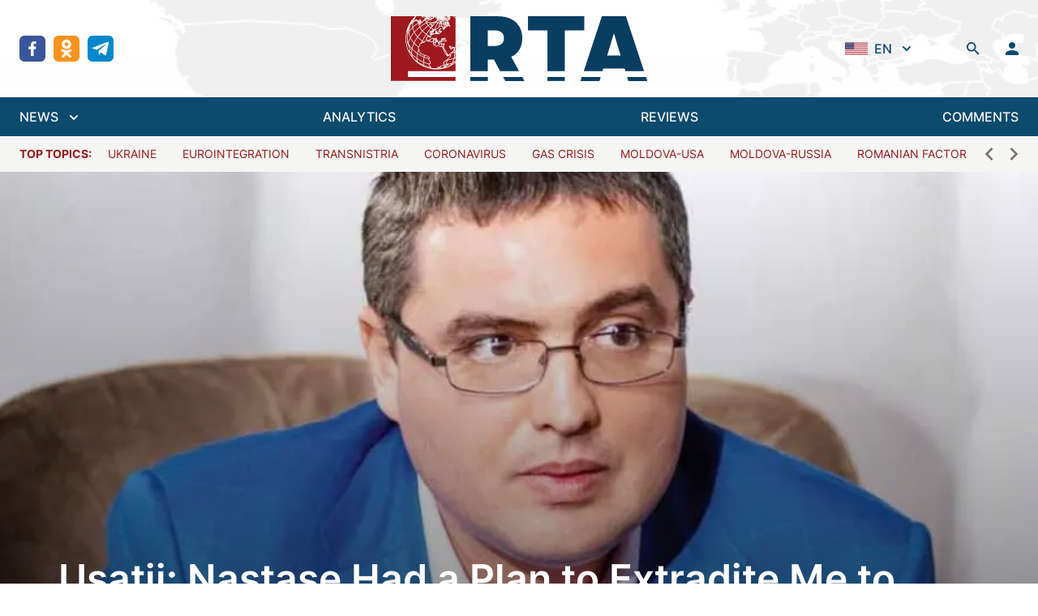

--- FILE ---
content_type: text/html; charset=utf-8
request_url: https://regtrends.com/en/2021/05/19/usatii-nastase-had-a-plan-to-extradite-me-to-russia/
body_size: 25699
content:
<!doctype html>
<html data-n-head-ssr lang="ru" data-n-head="%7B%22lang%22:%7B%22ssr%22:%22ru%22%7D%7D">
  <head >
    <title>Usatii: Nastase Had a Plan to Extradite Me to Russia</title><meta data-n-head="ssr" data-hid="charset" charset="utf-8"><meta data-n-head="ssr" data-hid="viewport" name="viewport" content="width=device-width, initial-scale=1"><meta data-n-head="ssr" data-hid="mobile-web-app-capable" name="mobile-web-app-capable" content="yes"><meta data-n-head="ssr" data-hid="og:type" name="og:type" property="og:type" content="website"><meta data-n-head="ssr" data-hid="og:site_name" property="og:site_name" content="RTA | &quot;Diary&quot; of socio-economic and political events"><meta data-n-head="ssr" data-hid="keywords" property="keywords" content=""><meta data-n-head="ssr" data-hid="title" property="title" content="Usatii: Nastase Had a Plan to Extradite Me to Russia"><meta data-n-head="ssr" data-hid="apple-mobile-web-app-title" property="apple-mobile-web-app-title" content="Usatii: Nastase Had a Plan to Extradite Me to Russia"><meta data-n-head="ssr" data-hid="og:title" property="og:title" content="Usatii: Nastase Had a Plan to Extradite Me to Russia"><meta data-n-head="ssr" data-hid="twitter:title" property="twitter:title" content="Usatii: Nastase Had a Plan to Extradite Me to Russia"><meta data-n-head="ssr" data-hid="description" property="description" content="The leader of Our Party, Mayor of Balti, Renato Usatii, claims that the chairman of the DA Platform party Andrei Năstase was hatching the idea of ​​extraditing Usatii to the Russian Federation.

The politician said this during the program &quot;Territory of Freedom&quot; with Lilia Buracovschi, &lt;a href=&quot;https://www.ipn.md/ro/usatyy-nestase-razrabatyval-plan-po-vydache-menya-rossii-7965_108..."><meta data-n-head="ssr" data-hid="og:description" property="og:description" content="The leader of Our Party, Mayor of Balti, Renato Usatii, claims that the chairman of the DA Platform party Andrei Năstase was hatching the idea of ​​extraditing Usatii to the Russian Federation.

The politician said this during the program &quot;Territory of Freedom&quot; with Lilia Buracovschi, &lt;a href=&quot;https://www.ipn.md/ro/usatyy-nestase-razrabatyval-plan-po-vydache-menya-rossii-7965_108..."><meta data-n-head="ssr" data-hid="twitter:description" property="twitter:description" content="The leader of Our Party, Mayor of Balti, Renato Usatii, claims that the chairman of the DA Platform party Andrei Năstase was hatching the idea of ​​extraditing Usatii to the Russian Federation.

The politician said this during the program &quot;Territory of Freedom&quot; with Lilia Buracovschi, &lt;a href=&quot;https://www.ipn.md/ro/usatyy-nestase-razrabatyval-plan-po-vydache-menya-rossii-7965_108..."><meta data-n-head="ssr" data-hid="og:article:section" property="og:article:section" content=""><meta data-n-head="ssr" data-hid="og:article:tags" property="og:article:tags" content=""><meta data-n-head="ssr" data-hid="image" property="image" content="https://regtrends.com/app/uploads/2019/07/55-887x499.jpg"><meta data-n-head="ssr" data-hid="og:image" property="og:image" content="https://regtrends.com/app/uploads/2019/07/55-887x499.jpg"><meta data-n-head="ssr" data-hid="twitter:image" property="twitter:image" content="https://regtrends.com/app/uploads/2019/07/55-887x499.jpg"><link data-n-head="ssr" data-hid="shortcut-icon" rel="shortcut icon" href="/_nuxt/icons/icon_64x64.621114.png"><link data-n-head="ssr" data-hid="apple-touch-icon" rel="apple-touch-icon" href="/_nuxt/icons/icon_512x512.621114.png" sizes="512x512"><link data-n-head="ssr" rel="manifest" href="/_nuxt/manifest.ab8cc321.json" data-hid="manifest"><link rel="preload" href="/_nuxt/984fe92.js" as="script"><link rel="preload" href="/_nuxt/6477eb8.js" as="script"><link rel="preload" href="/_nuxt/a101b36.js" as="script"><link rel="preload" href="/_nuxt/2241177.js" as="script"><link rel="preload" href="/_nuxt/734a6c1.js" as="script"><style data-vue-ssr-id="54b08540:0 9d54a558:0 1d957f91:0 7ec9bef8:0 03d0e15d:0 2790b622:0 bfec8bcc:0 30aa31ca:0">/*! tailwindcss v3.2.1 | MIT License | https://tailwindcss.com*//*
1. Prevent padding and border from affecting element width. (https://github.com/mozdevs/cssremedy/issues/4)
2. Allow adding a border to an element by just adding a border-width. (https://github.com/tailwindcss/tailwindcss/pull/116)
*/

*,
::before,
::after {
  box-sizing: border-box; /* 1 */
  border-width: 0; /* 2 */
  border-style: solid; /* 2 */
  border-color: #e5e7eb; /* 2 */
}

::before,
::after {
  --tw-content: '';
}

/*
1. Use a consistent sensible line-height in all browsers.
2. Prevent adjustments of font size after orientation changes in iOS.
3. Use a more readable tab size.
4. Use the user's configured `sans` font-family by default.
*/

html {
  line-height: 1.5; /* 1 */
  -webkit-text-size-adjust: 100%; /* 2 */
  -moz-tab-size: 4; /* 3 */
  -o-tab-size: 4;
     tab-size: 4; /* 3 */
  font-family: ui-sans-serif, system-ui, -apple-system, BlinkMacSystemFont, "Segoe UI", Roboto, "Helvetica Neue", Arial, "Noto Sans", sans-serif, "Apple Color Emoji", "Segoe UI Emoji", "Segoe UI Symbol", "Noto Color Emoji"; /* 4 */
}

/*
1. Remove the margin in all browsers.
2. Inherit line-height from `html` so users can set them as a class directly on the `html` element.
*/

body {
  margin: 0; /* 1 */
  line-height: inherit; /* 2 */
}

/*
1. Add the correct height in Firefox.
2. Correct the inheritance of border color in Firefox. (https://bugzilla.mozilla.org/show_bug.cgi?id=190655)
3. Ensure horizontal rules are visible by default.
*/

hr {
  height: 0; /* 1 */
  color: inherit; /* 2 */
  border-top-width: 1px; /* 3 */
}

/*
Add the correct text decoration in Chrome, Edge, and Safari.
*/

abbr:where([title]) {
  -webkit-text-decoration: underline dotted;
          text-decoration: underline dotted;
}

/*
Remove the default font size and weight for headings.
*/

h1,
h2,
h3,
h4,
h5,
h6 {
  font-size: inherit;
  font-weight: inherit;
}

/*
Reset links to optimize for opt-in styling instead of opt-out.
*/

a {
  color: inherit;
  text-decoration: inherit;
}

/*
Add the correct font weight in Edge and Safari.
*/

b,
strong {
  font-weight: bolder;
}

/*
1. Use the user's configured `mono` font family by default.
2. Correct the odd `em` font sizing in all browsers.
*/

code,
kbd,
samp,
pre {
  font-family: ui-monospace, SFMono-Regular, Menlo, Monaco, Consolas, "Liberation Mono", "Courier New", monospace; /* 1 */
  font-size: 1em; /* 2 */
}

/*
Add the correct font size in all browsers.
*/

small {
  font-size: 80%;
}

/*
Prevent `sub` and `sup` elements from affecting the line height in all browsers.
*/

sub,
sup {
  font-size: 75%;
  line-height: 0;
  position: relative;
  vertical-align: baseline;
}

sub {
  bottom: -0.25em;
}

sup {
  top: -0.5em;
}

/*
1. Remove text indentation from table contents in Chrome and Safari. (https://bugs.chromium.org/p/chromium/issues/detail?id=999088, https://bugs.webkit.org/show_bug.cgi?id=201297)
2. Correct table border color inheritance in all Chrome and Safari. (https://bugs.chromium.org/p/chromium/issues/detail?id=935729, https://bugs.webkit.org/show_bug.cgi?id=195016)
3. Remove gaps between table borders by default.
*/

table {
  text-indent: 0; /* 1 */
  border-color: inherit; /* 2 */
  border-collapse: collapse; /* 3 */
}

/*
1. Change the font styles in all browsers.
2. Remove the margin in Firefox and Safari.
3. Remove default padding in all browsers.
*/

button,
input,
optgroup,
select,
textarea {
  font-family: inherit; /* 1 */
  font-size: 100%; /* 1 */
  font-weight: inherit; /* 1 */
  line-height: inherit; /* 1 */
  color: inherit; /* 1 */
  margin: 0; /* 2 */
  padding: 0; /* 3 */
}

/*
Remove the inheritance of text transform in Edge and Firefox.
*/

button,
select {
  text-transform: none;
}

/*
1. Correct the inability to style clickable types in iOS and Safari.
2. Remove default button styles.
*/

button,
[type='button'],
[type='reset'],
[type='submit'] {
  -webkit-appearance: button; /* 1 */
  background-color: transparent; /* 2 */
  background-image: none; /* 2 */
}

/*
Use the modern Firefox focus style for all focusable elements.
*/

:-moz-focusring {
  outline: auto;
}

/*
Remove the additional `:invalid` styles in Firefox. (https://github.com/mozilla/gecko-dev/blob/2f9eacd9d3d995c937b4251a5557d95d494c9be1/layout/style/res/forms.css#L728-L737)
*/

:-moz-ui-invalid {
  box-shadow: none;
}

/*
Add the correct vertical alignment in Chrome and Firefox.
*/

progress {
  vertical-align: baseline;
}

/*
Correct the cursor style of increment and decrement buttons in Safari.
*/

::-webkit-inner-spin-button,
::-webkit-outer-spin-button {
  height: auto;
}

/*
1. Correct the odd appearance in Chrome and Safari.
2. Correct the outline style in Safari.
*/

[type='search'] {
  -webkit-appearance: textfield; /* 1 */
  outline-offset: -2px; /* 2 */
}

/*
Remove the inner padding in Chrome and Safari on macOS.
*/

::-webkit-search-decoration {
  -webkit-appearance: none;
}

/*
1. Correct the inability to style clickable types in iOS and Safari.
2. Change font properties to `inherit` in Safari.
*/

::-webkit-file-upload-button {
  -webkit-appearance: button; /* 1 */
  font: inherit; /* 2 */
}

/*
Add the correct display in Chrome and Safari.
*/

summary {
  display: list-item;
}

/*
Removes the default spacing and border for appropriate elements.
*/

blockquote,
dl,
dd,
h1,
h2,
h3,
h4,
h5,
h6,
hr,
figure,
p,
pre {
  margin: 0;
}

fieldset {
  margin: 0;
  padding: 0;
}

legend {
  padding: 0;
}

ol,
ul,
menu {
  list-style: none;
  margin: 0;
  padding: 0;
}

/*
Prevent resizing textareas horizontally by default.
*/

textarea {
  resize: vertical;
}

/*
1. Reset the default placeholder opacity in Firefox. (https://github.com/tailwindlabs/tailwindcss/issues/3300)
2. Set the default placeholder color to the user's configured gray 400 color.
*/

input::-moz-placeholder, textarea::-moz-placeholder {
  opacity: 1; /* 1 */
  color: #9ca3af; /* 2 */
}

input::placeholder,
textarea::placeholder {
  opacity: 1; /* 1 */
  color: #9ca3af; /* 2 */
}

/*
Set the default cursor for buttons.
*/

button,
[role="button"] {
  cursor: pointer;
}

/*
Make sure disabled buttons don't get the pointer cursor.
*/
:disabled {
  cursor: default;
}

/*
1. Make replaced elements `display: block` by default. (https://github.com/mozdevs/cssremedy/issues/14)
2. Add `vertical-align: middle` to align replaced elements more sensibly by default. (https://github.com/jensimmons/cssremedy/issues/14#issuecomment-634934210)
   This can trigger a poorly considered lint error in some tools but is included by design.
*/

img,
svg,
video,
canvas,
audio,
iframe,
embed,
object {
  display: block; /* 1 */
  vertical-align: middle; /* 2 */
}

/*
Constrain images and videos to the parent width and preserve their intrinsic aspect ratio. (https://github.com/mozdevs/cssremedy/issues/14)
*/

img,
video {
  max-width: 100%;
  height: auto;
}

/* Make elements with the HTML hidden attribute stay hidden by default */
[hidden] {
  display: none;
}*{scrollbar-color:initial;scrollbar-width:initial;}*, ::before, ::after{--tw-border-spacing-x:0;--tw-border-spacing-y:0;--tw-translate-x:0;--tw-translate-y:0;--tw-rotate:0;--tw-skew-x:0;--tw-skew-y:0;--tw-scale-x:1;--tw-scale-y:1;--tw-pan-x: ;--tw-pan-y: ;--tw-pinch-zoom: ;--tw-scroll-snap-strictness:proximity;--tw-ordinal: ;--tw-slashed-zero: ;--tw-numeric-figure: ;--tw-numeric-spacing: ;--tw-numeric-fraction: ;--tw-ring-inset: ;--tw-ring-offset-width:0px;--tw-ring-offset-color:#fff;--tw-ring-color:rgb(59 130 246 / 0.5);--tw-ring-offset-shadow:0 0 #0000;--tw-ring-shadow:0 0 #0000;--tw-shadow:0 0 #0000;--tw-shadow-colored:0 0 #0000;--tw-blur: ;--tw-brightness: ;--tw-contrast: ;--tw-grayscale: ;--tw-hue-rotate: ;--tw-invert: ;--tw-saturate: ;--tw-sepia: ;--tw-drop-shadow: ;--tw-backdrop-blur: ;--tw-backdrop-brightness: ;--tw-backdrop-contrast: ;--tw-backdrop-grayscale: ;--tw-backdrop-hue-rotate: ;--tw-backdrop-invert: ;--tw-backdrop-opacity: ;--tw-backdrop-saturate: ;--tw-backdrop-sepia: ;}::backdrop{--tw-border-spacing-x:0;--tw-border-spacing-y:0;--tw-translate-x:0;--tw-translate-y:0;--tw-rotate:0;--tw-skew-x:0;--tw-skew-y:0;--tw-scale-x:1;--tw-scale-y:1;--tw-pan-x: ;--tw-pan-y: ;--tw-pinch-zoom: ;--tw-scroll-snap-strictness:proximity;--tw-ordinal: ;--tw-slashed-zero: ;--tw-numeric-figure: ;--tw-numeric-spacing: ;--tw-numeric-fraction: ;--tw-ring-inset: ;--tw-ring-offset-width:0px;--tw-ring-offset-color:#fff;--tw-ring-color:rgb(59 130 246 / 0.5);--tw-ring-offset-shadow:0 0 #0000;--tw-ring-shadow:0 0 #0000;--tw-shadow:0 0 #0000;--tw-shadow-colored:0 0 #0000;--tw-blur: ;--tw-brightness: ;--tw-contrast: ;--tw-grayscale: ;--tw-hue-rotate: ;--tw-invert: ;--tw-saturate: ;--tw-sepia: ;--tw-drop-shadow: ;--tw-backdrop-blur: ;--tw-backdrop-brightness: ;--tw-backdrop-contrast: ;--tw-backdrop-grayscale: ;--tw-backdrop-hue-rotate: ;--tw-backdrop-invert: ;--tw-backdrop-opacity: ;--tw-backdrop-saturate: ;--tw-backdrop-sepia: ;}.container{width:100%;}@media (min-width: 640px){.container{max-width:640px;}}@media (min-width: 768px){.container{max-width:768px;}}@media (min-width: 1024px){.container{max-width:1024px;}}@media (min-width: 1280px){.container{max-width:1280px;}}@media (min-width: 1536px){.container{max-width:1536px;}}.sr-only{position:absolute;width:1px;height:1px;padding:0;margin:-1px;overflow:hidden;clip:rect(0, 0, 0, 0);white-space:nowrap;border-width:0;}.pointer-events-none{pointer-events:none;}.visible{visibility:visible;}.fixed{position:fixed;}.absolute{position:absolute;}.relative{position:relative;}.inset-0{top:0px;right:0px;bottom:0px;left:0px;}.inset-x-0{left:0px;right:0px;}.inset-y-0{top:0px;bottom:0px;}.bottom-0{bottom:0px;}.top-0{top:0px;}.left-0{left:0px;}.-left-2{left:-0.5rem;}.top-8{top:2rem;}.right-0{right:0px;}.top-10{top:2.5rem;}.left-1\/2{left:50%;}.z-30{z-index:30;}.z-20{z-index:20;}.z-10{z-index:10;}.z-0{z-index:0;}.order-2{order:2;}.col-span-6{grid-column:span 6 / span 6;}.col-span-2{grid-column:span 2 / span 2;}.row-span-2{grid-row:span 2 / span 2;}.m-auto{margin:auto;}.mx-1{margin-left:0.25rem;margin-right:0.25rem;}.mx-10{margin-left:2.5rem;margin-right:2.5rem;}.mx-auto{margin-left:auto;margin-right:auto;}.mx-3{margin-left:0.75rem;margin-right:0.75rem;}.mx-5{margin-left:1.25rem;margin-right:1.25rem;}.mx-4{margin-left:1rem;margin-right:1rem;}.my-6{margin-top:1.5rem;margin-bottom:1.5rem;}.ml-2{margin-left:0.5rem;}.mb-4{margin-bottom:1rem;}.mt-4{margin-top:1rem;}.mb-6{margin-bottom:1.5rem;}.ml-1{margin-left:0.25rem;}.ml-4{margin-left:1rem;}.ml-8{margin-left:2rem;}.-ml-1{margin-left:-0.25rem;}.mr-2{margin-right:0.5rem;}.mb-2{margin-bottom:0.5rem;}.mt-0{margin-top:0px;}.ml-3{margin-left:0.75rem;}.ml-0{margin-left:0px;}.-mr-1{margin-right:-0.25rem;}.mt-6{margin-top:1.5rem;}.mt-1{margin-top:0.25rem;}.mt-8{margin-top:2rem;}.mt-5{margin-top:1.25rem;}.mr-4{margin-right:1rem;}.mt-3{margin-top:0.75rem;}.mt-2{margin-top:0.5rem;}.mb-0{margin-bottom:0px;}.mt-auto{margin-top:auto;}.mr-1{margin-right:0.25rem;}.mb-1{margin-bottom:0.25rem;}.mb-\[22\.125rem\]{margin-bottom:22.125rem;}.mb-3{margin-bottom:0.75rem;}.mb-8{margin-bottom:2rem;}.mb-12{margin-bottom:3rem;}.block{display:block;}.inline-block{display:inline-block;}.inline{display:inline;}.flex{display:flex;}.inline-flex{display:inline-flex;}.grid{display:grid;}.hidden{display:none;}.aspect-\[4\/1\]{aspect-ratio:4/1;}.h-5{height:1.25rem;}.h-min{height:-moz-min-content;height:min-content;}.h-6{height:1.5rem;}.h-screen{height:100vh;}.h-4{height:1rem;}.h-12{height:3rem;}.h-10{height:2.5rem;}.h-14{height:3.5rem;}.h-full{height:100%;}.h-8{height:2rem;}.h-46{height:11.6rem;}.h-auto{height:auto;}.max-h-40{max-height:10rem;}.max-h-\[48rem\]{max-height:48rem;}.min-h-\[188px\]{min-height:188px;}.w-5{width:1.25rem;}.w-full{width:100%;}.w-\[800px\]{width:800px;}.w-1\/2{width:50%;}.w-0{width:0px;}.w-6{width:1.5rem;}.w-6\/12{width:50%;}.w-4{width:1rem;}.w-12{width:3rem;}.w-10{width:2.5rem;}.w-1\/3{width:33.333333%;}.w-16{width:4rem;}.w-8{width:2rem;}.w-56{width:14rem;}.w-screen{width:100vw;}.w-\[17px\]{width:17px;}.w-2\/3{width:66.666667%;}.w-auto{width:auto;}.w-80{width:20rem;}.min-w-0{min-width:0px;}.max-w-screen-2xl{max-width:1536px;}.max-w-\[260px\]{max-width:260px;}.max-w-2xl{max-width:42rem;}.max-w-none{max-width:none;}.max-w-max{max-width:-moz-max-content;max-width:max-content;}.max-w-xs{max-width:20rem;}.max-w-\[336px\]{max-width:336px;}.flex-1{flex:1 1 0%;}.flex-shrink-0{flex-shrink:0;}.origin-top-right{transform-origin:top right;}.origin-center{transform-origin:center;}.-translate-x-1\/2{--tw-translate-x:-50%;transform:translate(var(--tw-translate-x), var(--tw-translate-y)) rotate(var(--tw-rotate)) skewX(var(--tw-skew-x)) skewY(var(--tw-skew-y)) scaleX(var(--tw-scale-x)) scaleY(var(--tw-scale-y));}.rotate-180{--tw-rotate:180deg;transform:translate(var(--tw-translate-x), var(--tw-translate-y)) rotate(var(--tw-rotate)) skewX(var(--tw-skew-x)) skewY(var(--tw-skew-y)) scaleX(var(--tw-scale-x)) scaleY(var(--tw-scale-y));}.transform{transform:translate(var(--tw-translate-x), var(--tw-translate-y)) rotate(var(--tw-rotate)) skewX(var(--tw-skew-x)) skewY(var(--tw-skew-y)) scaleX(var(--tw-scale-x)) scaleY(var(--tw-scale-y));}.cursor-pointer{cursor:pointer;}.select-none{-webkit-user-select:none;-moz-user-select:none;user-select:none;}.appearance-none{-webkit-appearance:none;-moz-appearance:none;appearance:none;}.grid-cols-1{grid-template-columns:repeat(1, minmax(0, 1fr));}.grid-cols-3{grid-template-columns:repeat(3, minmax(0, 1fr));}.grid-cols-2{grid-template-columns:repeat(2, minmax(0, 1fr));}.grid-cols-12{grid-template-columns:repeat(12, minmax(0, 1fr));}.flex-row{flex-direction:row;}.flex-col{flex-direction:column;}.flex-col-reverse{flex-direction:column-reverse;}.flex-wrap{flex-wrap:wrap;}.items-start{align-items:flex-start;}.items-end{align-items:flex-end;}.items-center{align-items:center;}.items-baseline{align-items:baseline;}.justify-start{justify-content:flex-start;}.justify-end{justify-content:flex-end;}.justify-center{justify-content:center;}.justify-between{justify-content:space-between;}.gap-6{gap:1.5rem;}.gap-3{gap:0.75rem;}.gap-0{gap:0px;}.gap-4{gap:1rem;}.gap-2{gap:0.5rem;}.gap-x-3{-moz-column-gap:0.75rem;column-gap:0.75rem;}.gap-y-4{row-gap:1rem;}.space-y-6 > :not([hidden]) ~ :not([hidden]){--tw-space-y-reverse:0;margin-top:calc(1.5rem * calc(1 - var(--tw-space-y-reverse)));margin-bottom:calc(1.5rem * var(--tw-space-y-reverse));}.space-y-8 > :not([hidden]) ~ :not([hidden]){--tw-space-y-reverse:0;margin-top:calc(2rem * calc(1 - var(--tw-space-y-reverse)));margin-bottom:calc(2rem * var(--tw-space-y-reverse));}.space-x-2 > :not([hidden]) ~ :not([hidden]){--tw-space-x-reverse:0;margin-right:calc(0.5rem * var(--tw-space-x-reverse));margin-left:calc(0.5rem * calc(1 - var(--tw-space-x-reverse)));}.space-y-1 > :not([hidden]) ~ :not([hidden]){--tw-space-y-reverse:0;margin-top:calc(0.25rem * calc(1 - var(--tw-space-y-reverse)));margin-bottom:calc(0.25rem * var(--tw-space-y-reverse));}.space-x-16 > :not([hidden]) ~ :not([hidden]){--tw-space-x-reverse:0;margin-right:calc(4rem * var(--tw-space-x-reverse));margin-left:calc(4rem * calc(1 - var(--tw-space-x-reverse)));}.space-y-1\.5 > :not([hidden]) ~ :not([hidden]){--tw-space-y-reverse:0;margin-top:calc(0.375rem * calc(1 - var(--tw-space-y-reverse)));margin-bottom:calc(0.375rem * var(--tw-space-y-reverse));}.space-x-3\.5 > :not([hidden]) ~ :not([hidden]){--tw-space-x-reverse:0;margin-right:calc(0.875rem * var(--tw-space-x-reverse));margin-left:calc(0.875rem * calc(1 - var(--tw-space-x-reverse)));}.space-x-3 > :not([hidden]) ~ :not([hidden]){--tw-space-x-reverse:0;margin-right:calc(0.75rem * var(--tw-space-x-reverse));margin-left:calc(0.75rem * calc(1 - var(--tw-space-x-reverse)));}.space-y-2 > :not([hidden]) ~ :not([hidden]){--tw-space-y-reverse:0;margin-top:calc(0.5rem * calc(1 - var(--tw-space-y-reverse)));margin-bottom:calc(0.5rem * var(--tw-space-y-reverse));}.space-x-8 > :not([hidden]) ~ :not([hidden]){--tw-space-x-reverse:0;margin-right:calc(2rem * var(--tw-space-x-reverse));margin-left:calc(2rem * calc(1 - var(--tw-space-x-reverse)));}.space-x-5 > :not([hidden]) ~ :not([hidden]){--tw-space-x-reverse:0;margin-right:calc(1.25rem * var(--tw-space-x-reverse));margin-left:calc(1.25rem * calc(1 - var(--tw-space-x-reverse)));}.space-y-4 > :not([hidden]) ~ :not([hidden]){--tw-space-y-reverse:0;margin-top:calc(1rem * calc(1 - var(--tw-space-y-reverse)));margin-bottom:calc(1rem * var(--tw-space-y-reverse));}.-space-y-px > :not([hidden]) ~ :not([hidden]){--tw-space-y-reverse:0;margin-top:calc(-1px * calc(1 - var(--tw-space-y-reverse)));margin-bottom:calc(-1px * var(--tw-space-y-reverse));}.space-x-2\.5 > :not([hidden]) ~ :not([hidden]){--tw-space-x-reverse:0;margin-right:calc(0.625rem * var(--tw-space-x-reverse));margin-left:calc(0.625rem * calc(1 - var(--tw-space-x-reverse)));}.divide-y > :not([hidden]) ~ :not([hidden]){--tw-divide-y-reverse:0;border-top-width:calc(1px * calc(1 - var(--tw-divide-y-reverse)));border-bottom-width:calc(1px * var(--tw-divide-y-reverse));}.divide-gray-200 > :not([hidden]) ~ :not([hidden]){--tw-divide-opacity:1;border-color:rgb(229 231 235 / var(--tw-divide-opacity));}.overflow-auto{overflow:auto;}.overflow-hidden{overflow:hidden;}.overflow-x-auto{overflow-x:auto;}.overflow-y-auto{overflow-y:auto;}.overflow-y-scroll{overflow-y:scroll;}.truncate{overflow:hidden;text-overflow:ellipsis;white-space:nowrap;}.break-words{overflow-wrap:break-word;}.rounded-md{border-radius:0.375rem;}.rounded-sm{border-radius:0.125rem;}.rounded-lg{border-radius:0.5rem;}.rounded{border-radius:0.25rem;}.rounded-full{border-radius:9999px;}.border{border-width:1px;}.border-2{border-width:2px;}.border-y{border-top-width:1px;border-bottom-width:1px;}.border-t{border-top-width:1px;}.border-b{border-bottom-width:1px;}.border-gray-200{--tw-border-opacity:1;border-color:rgb(229 231 235 / var(--tw-border-opacity));}.border-white{--tw-border-opacity:1;border-color:rgb(255 255 255 / var(--tw-border-opacity));}.border-sky-900{--tw-border-opacity:1;border-color:rgb(12 74 110 / var(--tw-border-opacity));}.border-gray-500{--tw-border-opacity:1;border-color:rgb(107 114 128 / var(--tw-border-opacity));}.border-green-400{--tw-border-opacity:1;border-color:rgb(74 222 128 / var(--tw-border-opacity));}.border-red-400{--tw-border-opacity:1;border-color:rgb(248 113 113 / var(--tw-border-opacity));}.border-gray-300{--tw-border-opacity:1;border-color:rgb(209 213 219 / var(--tw-border-opacity));}.border-transparent{border-color:transparent;}.border-red-500{--tw-border-opacity:1;border-color:rgb(239 68 68 / var(--tw-border-opacity));}.border-\[\#e4e4e7\]{--tw-border-opacity:1;border-color:rgb(228 228 231 / var(--tw-border-opacity));}.border-gray-100{--tw-border-opacity:1;border-color:rgb(243 244 246 / var(--tw-border-opacity));}.border-sky-800{--tw-border-opacity:1;border-color:rgb(7 89 133 / var(--tw-border-opacity));}.border-blue-200{--tw-border-opacity:1;border-color:rgb(191 219 254 / var(--tw-border-opacity));}.border-opacity-0{--tw-border-opacity:0;}.bg-white{--tw-bg-opacity:1;background-color:rgb(255 255 255 / var(--tw-bg-opacity));}.bg-transparent{background-color:transparent;}.bg-sky-900{--tw-bg-opacity:1;background-color:rgb(12 74 110 / var(--tw-bg-opacity));}.bg-true-gray-150{--tw-bg-opacity:1;background-color:rgb(242 242 242 / var(--tw-bg-opacity));}.bg-stone-600{--tw-bg-opacity:1;background-color:rgb(87 83 78 / var(--tw-bg-opacity));}.bg-green-50{--tw-bg-opacity:1;background-color:rgb(240 253 244 / var(--tw-bg-opacity));}.bg-red-50{--tw-bg-opacity:1;background-color:rgb(254 242 242 / var(--tw-bg-opacity));}.bg-\[rgba\(0\2c 0\2c 0\2c 0\.5\)\]{background-color:rgba(0,0,0,0.5);}.bg-true-gray-350{--tw-bg-opacity:1;background-color:rgb(196 196 196 / var(--tw-bg-opacity));}.bg-stone-100{--tw-bg-opacity:1;background-color:rgb(245 245 244 / var(--tw-bg-opacity));}.bg-transparent-50{background-color:#FFFFFFAA;}.bg-gray-200{--tw-bg-opacity:1;background-color:rgb(229 231 235 / var(--tw-bg-opacity));}.bg-\[rgba\(0\2c _0\2c _0\2c _0\.2\)\]{background-color:rgba(0, 0, 0, 0.2);}.bg-blue-50{--tw-bg-opacity:1;background-color:rgb(239 246 255 / var(--tw-bg-opacity));}.bg-gray-300{--tw-bg-opacity:1;background-color:rgb(209 213 219 / var(--tw-bg-opacity));}.bg-sky-50{--tw-bg-opacity:1;background-color:rgb(240 249 255 / var(--tw-bg-opacity));}.bg-facebook{--tw-bg-opacity:1;background-color:rgb(57 86 154 / var(--tw-bg-opacity));}.bg-ok{--tw-bg-opacity:1;background-color:rgb(247 147 30 / var(--tw-bg-opacity));}.bg-telegram{--tw-bg-opacity:1;background-color:rgb(0 136 204 / var(--tw-bg-opacity));}.bg-twitter{--tw-bg-opacity:1;background-color:rgb(52 179 247 / var(--tw-bg-opacity));}.bg-rss{--tw-bg-opacity:1;background-color:rgb(255 111 0 / var(--tw-bg-opacity));}.bg-neutral-200{--tw-bg-opacity:1;background-color:rgb(229 229 229 / var(--tw-bg-opacity));}.bg-\[url\(\'\@\/assets\/img\/header-bg\.jpg\.webp\'\)\]{background-image:url(/_nuxt/img/header-bg.jpg.f2f711b.webp);}.bg-\[linear-gradient\(360deg\2c _\#000000_0\%\2c _rgba\(0\2c _0\2c _0\2c _0\.5\)_0\.01\%\2c _rgba\(0\2c _0\2c _0\2c _0\)_100\%\)\]{background-image:linear-gradient(360deg, #000000 0%, rgba(0, 0, 0, 0.5) 0.01%, rgba(0, 0, 0, 0) 100%);}.bg-cover{background-size:cover;}.bg-center{background-position:center;}.bg-no-repeat{background-repeat:no-repeat;}.object-contain{-o-object-fit:contain;object-fit:contain;}.object-cover{-o-object-fit:cover;object-fit:cover;}.p-12{padding:3rem;}.p-2{padding:0.5rem;}.p-6{padding:1.5rem;}.p-3{padding:0.75rem;}.p-4{padding:1rem;}.px-4{padding-left:1rem;padding-right:1rem;}.py-6{padding-top:1.5rem;padding-bottom:1.5rem;}.py-1\.5{padding-top:0.375rem;padding-bottom:0.375rem;}.py-1{padding-top:0.25rem;padding-bottom:0.25rem;}.py-2{padding-top:0.5rem;padding-bottom:0.5rem;}.py-4{padding-top:1rem;padding-bottom:1rem;}.py-5{padding-top:1.25rem;padding-bottom:1.25rem;}.px-10{padding-left:2.5rem;padding-right:2.5rem;}.px-2\.5{padding-left:0.625rem;padding-right:0.625rem;}.px-2{padding-left:0.5rem;padding-right:0.5rem;}.px-3{padding-left:0.75rem;padding-right:0.75rem;}.py-0\.5{padding-top:0.125rem;padding-bottom:0.125rem;}.py-0{padding-top:0px;padding-bottom:0px;}.py-3{padding-top:0.75rem;padding-bottom:0.75rem;}.px-6{padding-left:1.5rem;padding-right:1.5rem;}.px-1{padding-left:0.25rem;padding-right:0.25rem;}.px-0{padding-left:0px;padding-right:0px;}.pb-4{padding-bottom:1rem;}.pt-6{padding-top:1.5rem;}.pl-4{padding-left:1rem;}.pr-2{padding-right:0.5rem;}.pt-4{padding-top:1rem;}.pb-6{padding-bottom:1.5rem;}.pt-8{padding-top:2rem;}.pb-2{padding-bottom:0.5rem;}.pt-1{padding-top:0.25rem;}.pt-2{padding-top:0.5rem;}.pb-3{padding-bottom:0.75rem;}.pr-5{padding-right:1.25rem;}.pl-5{padding-left:1.25rem;}.pr-12{padding-right:3rem;}.pr-4{padding-right:1rem;}.pb-0{padding-bottom:0px;}.pb-\[1\.125rem\]{padding-bottom:1.125rem;}.text-center{text-align:center;}.text-xs{font-size:0.75rem;line-height:1rem;}.text-2xl{font-size:1.5rem;line-height:2rem;}.text-base{font-size:1rem;line-height:1.5rem;}.text-sm{font-size:0.875rem;line-height:1.25rem;}.text-4xl{font-size:2.25rem;line-height:2.5rem;}.text-lg{font-size:1.125rem;line-height:1.75rem;}.text-xl{font-size:1.25rem;line-height:1.75rem;}.font-medium{font-weight:500;}.font-bold{font-weight:700;}.font-normal{font-weight:400;}.font-semibold{font-weight:600;}.uppercase{text-transform:uppercase;}.lowercase{text-transform:lowercase;}.italic{font-style:italic;}.leading-normal{line-height:1.5;}.text-gray-400{--tw-text-opacity:1;color:rgb(156 163 175 / var(--tw-text-opacity));}.text-stone-600{--tw-text-opacity:1;color:rgb(87 83 78 / var(--tw-text-opacity));}.text-sky-900{--tw-text-opacity:1;color:rgb(12 74 110 / var(--tw-text-opacity));}.text-white{--tw-text-opacity:1;color:rgb(255 255 255 / var(--tw-text-opacity));}.text-stone-500{--tw-text-opacity:1;color:rgb(120 113 108 / var(--tw-text-opacity));}.text-green-400{--tw-text-opacity:1;color:rgb(74 222 128 / var(--tw-text-opacity));}.text-green-800{--tw-text-opacity:1;color:rgb(22 101 52 / var(--tw-text-opacity));}.text-red-400{--tw-text-opacity:1;color:rgb(248 113 113 / var(--tw-text-opacity));}.text-red-800{--tw-text-opacity:1;color:rgb(153 27 27 / var(--tw-text-opacity));}.text-gray-500{--tw-text-opacity:1;color:rgb(107 114 128 / var(--tw-text-opacity));}.text-gray-700{--tw-text-opacity:1;color:rgb(55 65 81 / var(--tw-text-opacity));}.text-slate-400{--tw-text-opacity:1;color:rgb(148 163 184 / var(--tw-text-opacity));}.text-red-500{--tw-text-opacity:1;color:rgb(239 68 68 / var(--tw-text-opacity));}.text-current{color:currentColor;}.text-gray-900{--tw-text-opacity:1;color:rgb(17 24 39 / var(--tw-text-opacity));}.text-sky-800{--tw-text-opacity:1;color:rgb(7 89 133 / var(--tw-text-opacity));}.text-stone-100{--tw-text-opacity:1;color:rgb(245 245 244 / var(--tw-text-opacity));}.text-sky-300{--tw-text-opacity:1;color:rgb(125 211 252 / var(--tw-text-opacity));}.text-\[\#27ae60\]{--tw-text-opacity:1;color:rgb(39 174 96 / var(--tw-text-opacity));}.text-true-gray-750{--tw-text-opacity:1;color:rgb(79 79 79 / var(--tw-text-opacity));}.underline{text-decoration-line:underline;}.no-underline{text-decoration-line:none;}.placeholder-slate-400::-moz-placeholder{--tw-placeholder-opacity:1;color:rgb(148 163 184 / var(--tw-placeholder-opacity));}.placeholder-slate-400::placeholder{--tw-placeholder-opacity:1;color:rgb(148 163 184 / var(--tw-placeholder-opacity));}.opacity-75{opacity:0.75;}.opacity-50{opacity:0.5;}.opacity-100{opacity:1;}.opacity-0{opacity:0;}.shadow-block{--tw-shadow:0 2px 4px rgba(0, 0, 0, 0.06);--tw-shadow-colored:0 2px 4px var(--tw-shadow-color);box-shadow:0 0 #0000, 0 0 #0000, var(--tw-shadow);box-shadow:var(--tw-ring-offset-shadow, 0 0 #0000), var(--tw-ring-shadow, 0 0 #0000), var(--tw-shadow);}.shadow-sm{--tw-shadow:0 1px 2px 0 rgb(0 0 0 / 0.05);--tw-shadow-colored:0 1px 2px 0 var(--tw-shadow-color);box-shadow:0 0 #0000, 0 0 #0000, var(--tw-shadow);box-shadow:var(--tw-ring-offset-shadow, 0 0 #0000), var(--tw-ring-shadow, 0 0 #0000), var(--tw-shadow);}.shadow-lg{--tw-shadow:0 10px 15px -3px rgb(0 0 0 / 0.1), 0 4px 6px -4px rgb(0 0 0 / 0.1);--tw-shadow-colored:0 10px 15px -3px var(--tw-shadow-color), 0 4px 6px -4px var(--tw-shadow-color);box-shadow:0 0 #0000, 0 0 #0000, var(--tw-shadow);box-shadow:var(--tw-ring-offset-shadow, 0 0 #0000), var(--tw-ring-shadow, 0 0 #0000), var(--tw-shadow);}.shadow-\[0_4px_6px_rgba\(0\2c _0\2c _0\2c _0\.1\)\]{--tw-shadow:0 4px 6px rgba(0, 0, 0, 0.1);--tw-shadow-colored:0 4px 6px var(--tw-shadow-color);box-shadow:0 0 #0000, 0 0 #0000, var(--tw-shadow);box-shadow:var(--tw-ring-offset-shadow, 0 0 #0000), var(--tw-ring-shadow, 0 0 #0000), var(--tw-shadow);}.ring-2{--tw-ring-offset-shadow:var(--tw-ring-inset) 0 0 0 var(--tw-ring-offset-width) var(--tw-ring-offset-color);--tw-ring-shadow:var(--tw-ring-inset) 0 0 0 calc(2px + var(--tw-ring-offset-width)) var(--tw-ring-color);box-shadow:var(--tw-ring-offset-shadow), var(--tw-ring-shadow), 0 0 #0000;box-shadow:var(--tw-ring-offset-shadow), var(--tw-ring-shadow), var(--tw-shadow, 0 0 #0000);}.ring-1{--tw-ring-offset-shadow:var(--tw-ring-inset) 0 0 0 var(--tw-ring-offset-width) var(--tw-ring-offset-color);--tw-ring-shadow:var(--tw-ring-inset) 0 0 0 calc(1px + var(--tw-ring-offset-width)) var(--tw-ring-color);box-shadow:var(--tw-ring-offset-shadow), var(--tw-ring-shadow), 0 0 #0000;box-shadow:var(--tw-ring-offset-shadow), var(--tw-ring-shadow), var(--tw-shadow, 0 0 #0000);}.ring-gray-50{--tw-ring-opacity:1;--tw-ring-color:rgb(249 250 251 / var(--tw-ring-opacity));}.ring-red-500{--tw-ring-opacity:1;--tw-ring-color:rgb(239 68 68 / var(--tw-ring-opacity));}.ring-black{--tw-ring-opacity:1;--tw-ring-color:rgb(0 0 0 / var(--tw-ring-opacity));}.ring-opacity-5{--tw-ring-opacity:0.05;}.ring-offset-2{--tw-ring-offset-width:2px;}.filter{filter:var(--tw-blur) var(--tw-brightness) var(--tw-contrast) var(--tw-grayscale) var(--tw-hue-rotate) var(--tw-invert) var(--tw-saturate) var(--tw-sepia) var(--tw-drop-shadow);}.transition{transition-property:color, background-color, border-color, text-decoration-color, fill, stroke, opacity, box-shadow, transform, filter, -webkit-backdrop-filter;transition-property:color, background-color, border-color, text-decoration-color, fill, stroke, opacity, box-shadow, transform, filter, backdrop-filter;transition-property:color, background-color, border-color, text-decoration-color, fill, stroke, opacity, box-shadow, transform, filter, backdrop-filter, -webkit-backdrop-filter;transition-timing-function:cubic-bezier(0.4, 0, 0.2, 1);transition-duration:150ms;}.duration-300{transition-duration:300ms;}.duration-150{transition-duration:150ms;}.ease-in-out{transition-timing-function:cubic-bezier(0.4, 0, 0.2, 1);}.line-clamp-4{overflow:hidden;display:-webkit-box;-webkit-box-orient:vertical;-webkit-line-clamp:4;}.line-clamp-1{overflow:hidden;display:-webkit-box;-webkit-box-orient:vertical;-webkit-line-clamp:1;}.line-clamp-2{overflow:hidden;display:-webkit-box;-webkit-box-orient:vertical;-webkit-line-clamp:2;}.line-clamp-3{overflow:hidden;display:-webkit-box;-webkit-box-orient:vertical;-webkit-line-clamp:3;}.scrollbar-thin{--scrollbar-track:initial;--scrollbar-thumb:initial;--scrollbar-corner:initial;--scrollbar-track-hover:var(--scrollbar-track);--scrollbar-thumb-hover:var(--scrollbar-thumb);--scrollbar-corner-hover:var(--scrollbar-corner);--scrollbar-track-active:var(--scrollbar-track-hover);--scrollbar-thumb-active:var(--scrollbar-thumb-hover);--scrollbar-corner-active:var(--scrollbar-corner-hover);scrollbar-color:var(--scrollbar-thumb) var(--scrollbar-track);overflow:overlay;}.scrollbar-thin.overflow-x-hidden{overflow-x:hidden;}.scrollbar-thin.overflow-y-hidden{overflow-y:hidden;}.scrollbar-thin::-webkit-scrollbar-track{background-color:var(--scrollbar-track);}.scrollbar-thin::-webkit-scrollbar-thumb{background-color:var(--scrollbar-thumb);}.scrollbar-thin::-webkit-scrollbar-corner{background-color:var(--scrollbar-corner);}.scrollbar-thin::-webkit-scrollbar-track:hover{background-color:var(--scrollbar-track-hover);}.scrollbar-thin::-webkit-scrollbar-thumb:hover{background-color:var(--scrollbar-thumb-hover);}.scrollbar-thin::-webkit-scrollbar-corner:hover{background-color:var(--scrollbar-corner-hover);}.scrollbar-thin::-webkit-scrollbar-track:active{background-color:var(--scrollbar-track-active);}.scrollbar-thin::-webkit-scrollbar-thumb:active{background-color:var(--scrollbar-thumb-active);}.scrollbar-thin::-webkit-scrollbar-corner:active{background-color:var(--scrollbar-corner-active);}.scrollbar-thin{scrollbar-width:thin;}.scrollbar-thin::-webkit-scrollbar{width:8px;height:8px;}.scrollbar-track-white{--scrollbar-track:#fff !important;}.scrollbar-thumb-sky-900{--scrollbar-thumb:#0c4a6e !important;}.focus\:border-blue-500:focus{--tw-border-opacity:1;border-color:rgb(59 130 246 / var(--tw-border-opacity));}.focus\:outline-none:focus{outline:2px solid transparent;outline-offset:2px;}.focus\:ring-2:focus{--tw-ring-offset-shadow:var(--tw-ring-inset) 0 0 0 var(--tw-ring-offset-width) var(--tw-ring-offset-color);--tw-ring-shadow:var(--tw-ring-inset) 0 0 0 calc(2px + var(--tw-ring-offset-width)) var(--tw-ring-color);box-shadow:var(--tw-ring-offset-shadow), var(--tw-ring-shadow), 0 0 #0000;box-shadow:var(--tw-ring-offset-shadow), var(--tw-ring-shadow), var(--tw-shadow, 0 0 #0000);}.focus\:ring-1:focus{--tw-ring-offset-shadow:var(--tw-ring-inset) 0 0 0 var(--tw-ring-offset-width) var(--tw-ring-offset-color);--tw-ring-shadow:var(--tw-ring-inset) 0 0 0 calc(1px + var(--tw-ring-offset-width)) var(--tw-ring-color);box-shadow:var(--tw-ring-offset-shadow), var(--tw-ring-shadow), 0 0 #0000;box-shadow:var(--tw-ring-offset-shadow), var(--tw-ring-shadow), var(--tw-shadow, 0 0 #0000);}.focus\:ring-indigo-500:focus{--tw-ring-opacity:1;--tw-ring-color:rgb(99 102 241 / var(--tw-ring-opacity));}.focus\:ring-sky-800:focus{--tw-ring-opacity:1;--tw-ring-color:rgb(7 89 133 / var(--tw-ring-opacity));}.focus\:ring-blue-500:focus{--tw-ring-opacity:1;--tw-ring-color:rgb(59 130 246 / var(--tw-ring-opacity));}.focus\:ring-green-400:focus{--tw-ring-opacity:1;--tw-ring-color:rgb(74 222 128 / var(--tw-ring-opacity));}.focus\:ring-red-400:focus{--tw-ring-opacity:1;--tw-ring-color:rgb(248 113 113 / var(--tw-ring-opacity));}.focus\:ring-sky-900:focus{--tw-ring-opacity:1;--tw-ring-color:rgb(12 74 110 / var(--tw-ring-opacity));}.focus\:ring-red-500:focus{--tw-ring-opacity:1;--tw-ring-color:rgb(239 68 68 / var(--tw-ring-opacity));}.focus\:ring-indigo-600:focus{--tw-ring-opacity:1;--tw-ring-color:rgb(79 70 229 / var(--tw-ring-opacity));}.focus\:ring-offset-2:focus{--tw-ring-offset-width:2px;}.group:hover .group-hover\:text-gray-500{--tw-text-opacity:1;color:rgb(107 114 128 / var(--tw-text-opacity));}.hover\:scale-105:hover{--tw-scale-x:1.05;--tw-scale-y:1.05;transform:translate(var(--tw-translate-x), var(--tw-translate-y)) rotate(var(--tw-rotate)) skewX(var(--tw-skew-x)) skewY(var(--tw-skew-y)) scaleX(var(--tw-scale-x)) scaleY(var(--tw-scale-y));}.hover\:border-white:hover{--tw-border-opacity:1;border-color:rgb(255 255 255 / var(--tw-border-opacity));}.hover\:border-opacity-100:hover{--tw-border-opacity:1;}.hover\:bg-sky-900:hover{--tw-bg-opacity:1;background-color:rgb(12 74 110 / var(--tw-bg-opacity));}.hover\:bg-green-200:hover{--tw-bg-opacity:1;background-color:rgb(187 247 208 / var(--tw-bg-opacity));}.hover\:bg-red-200:hover{--tw-bg-opacity:1;background-color:rgb(254 202 202 / var(--tw-bg-opacity));}.hover\:bg-facebook:hover{--tw-bg-opacity:1;background-color:rgb(57 86 154 / var(--tw-bg-opacity));}.hover\:bg-twitter:hover{--tw-bg-opacity:1;background-color:rgb(52 179 247 / var(--tw-bg-opacity));}.hover\:bg-ok:hover{--tw-bg-opacity:1;background-color:rgb(247 147 30 / var(--tw-bg-opacity));}.hover\:bg-sky-800:hover{--tw-bg-opacity:1;background-color:rgb(7 89 133 / var(--tw-bg-opacity));}.hover\:bg-blue-50:hover{--tw-bg-opacity:1;background-color:rgb(239 246 255 / var(--tw-bg-opacity));}.hover\:text-sky-900:hover{--tw-text-opacity:1;color:rgb(12 74 110 / var(--tw-text-opacity));}.hover\:text-gray-900:hover{--tw-text-opacity:1;color:rgb(17 24 39 / var(--tw-text-opacity));}.hover\:text-white:hover{--tw-text-opacity:1;color:rgb(255 255 255 / var(--tw-text-opacity));}.hover\:text-sky-300:hover{--tw-text-opacity:1;color:rgb(125 211 252 / var(--tw-text-opacity));}.hover\:text-gray-300:hover{--tw-text-opacity:1;color:rgb(209 213 219 / var(--tw-text-opacity));}.hover\:text-blue-500:hover{--tw-text-opacity:1;color:rgb(59 130 246 / var(--tw-text-opacity));}.hover\:text-true-gray-750:hover{--tw-text-opacity:1;color:rgb(79 79 79 / var(--tw-text-opacity));}.hover\:opacity-100:hover{opacity:1;}.hover\:opacity-75:hover{opacity:0.75;}.hover\:opacity-90:hover{opacity:0.9;}.hover\:opacity-50:hover{opacity:0.5;}@media (min-width: 640px){.sm\:order-3{order:3;}.sm\:ml-2{margin-left:0.5rem;}.sm\:mb-0{margin-bottom:0px;}.sm\:block{display:block;}.sm\:flex-row{flex-direction:row;}.sm\:items-center{align-items:center;}.sm\:overflow-auto{overflow:auto;}.sm\:p-3{padding:0.75rem;}.sm\:p-10{padding:2.5rem;}.sm\:px-6{padding-left:1.5rem;padding-right:1.5rem;}.sm\:pb-5{padding-bottom:1.25rem;}.sm\:text-base{font-size:1rem;line-height:1.5rem;}.sm\:text-sm{font-size:0.875rem;line-height:1.25rem;}.sm\:text-2xl{font-size:1.5rem;line-height:2rem;}}@media (min-width: 768px){.md\:col-span-1{grid-column:span 1 / span 1;}.md\:row-span-1{grid-row:span 1 / span 1;}.md\:mx-3{margin-left:0.75rem;margin-right:0.75rem;}.md\:mx-32{margin-left:8rem;margin-right:8rem;}.md\:my-0{margin-top:0px;margin-bottom:0px;}.md\:mt-5{margin-top:1.25rem;}.md\:mb-0{margin-bottom:0px;}.md\:mt-10{margin-top:2.5rem;}.md\:mb-6{margin-bottom:1.5rem;}.md\:mt-0{margin-top:0px;}.md\:-mb-5{margin-bottom:-1.25rem;}.md\:mt-4{margin-top:1rem;}.md\:ml-4{margin-left:1rem;}.md\:block{display:block;}.md\:inline{display:inline;}.md\:flex{display:flex;}.md\:grid{display:grid;}.md\:hidden{display:none;}.md\:h-30{height:7.5rem;}.md\:h-20{height:5rem;}.md\:h-96{height:24rem;}.md\:h-46{height:11.6rem;}.md\:w-1\/4{width:25%;}.md\:w-2\/4{width:50%;}.md\:w-1\/3{width:33.333333%;}.md\:w-full{width:100%;}.md\:w-auto{width:auto;}.md\:max-w-md{max-width:28rem;}.md\:max-w-none{max-width:none;}.md\:flex-1{flex:1 1 0%;}.md\:grid-cols-3{grid-template-columns:repeat(3, minmax(0, 1fr));}.md\:grid-cols-2{grid-template-columns:repeat(2, minmax(0, 1fr));}.md\:flex-col{flex-direction:column;}.md\:items-center{align-items:center;}.md\:gap-6{gap:1.5rem;}.md\:gap-y-6{row-gap:1.5rem;}.md\:gap-x-12{-moz-column-gap:3rem;column-gap:3rem;}.md\:space-y-10 > :not([hidden]) ~ :not([hidden]){--tw-space-y-reverse:0;margin-top:calc(2.5rem * calc(1 - var(--tw-space-y-reverse)));margin-bottom:calc(2.5rem * var(--tw-space-y-reverse));}.md\:bg-white{--tw-bg-opacity:1;background-color:rgb(255 255 255 / var(--tw-bg-opacity));}.md\:p-4{padding:1rem;}.md\:p-12{padding:3rem;}.md\:p-2{padding:0.5rem;}.md\:px-6{padding-left:1.5rem;padding-right:1.5rem;}.md\:py-20{padding-top:5rem;padding-bottom:5rem;}.md\:py-2{padding-top:0.5rem;padding-bottom:0.5rem;}.md\:px-20{padding-left:5rem;padding-right:5rem;}.md\:pb-2{padding-bottom:0.5rem;}.md\:pt-6{padding-top:1.5rem;}.md\:text-sm{font-size:0.875rem;line-height:1.25rem;}.md\:text-base{font-size:1rem;line-height:1.5rem;}.md\:text-xl{font-size:1.25rem;line-height:1.75rem;}.md\:text-2xl{font-size:1.5rem;line-height:2rem;}.md\:text-4xl{font-size:2.25rem;line-height:2.5rem;}.md\:line-clamp-3{overflow:hidden;display:-webkit-box;-webkit-box-orient:vertical;-webkit-line-clamp:3;}}@media (min-width: 1024px){.lg\:inline{display:inline;}.lg\:px-8{padding-left:2rem;padding-right:2rem;}.lg\:text-3xl{font-size:1.875rem;line-height:2.25rem;}.lg\:text-6xl{font-size:3.75rem;line-height:1;}}@media (min-width: 1280px){.xl\:col-span-8{grid-column:span 8 / span 8;}.xl\:col-span-4{grid-column:span 4 / span 4;}.xl\:my-0{margin-top:0px;margin-bottom:0px;}.xl\:mb-6{margin-bottom:1.5rem;}.xl\:ml-0{margin-left:0px;}.xl\:mb-10{margin-bottom:2.5rem;}.xl\:block{display:block;}.xl\:flex{display:flex;}.xl\:hidden{display:none;}.xl\:gap-6{gap:1.5rem;}.xl\:space-y-6 > :not([hidden]) ~ :not([hidden]){--tw-space-y-reverse:0;margin-top:calc(1.5rem * calc(1 - var(--tw-space-y-reverse)));margin-bottom:calc(1.5rem * var(--tw-space-y-reverse));}.xl\:space-x-6 > :not([hidden]) ~ :not([hidden]){--tw-space-x-reverse:0;margin-right:calc(1.5rem * var(--tw-space-x-reverse));margin-left:calc(1.5rem * calc(1 - var(--tw-space-x-reverse)));}.xl\:p-6{padding:1.5rem;}.xl\:px-40{padding-left:10rem;padding-right:10rem;}.xl\:text-2xl{font-size:1.5rem;line-height:2rem;}.xl\:text-base{font-size:1rem;line-height:1.5rem;}.xl\:text-sm{font-size:0.875rem;line-height:1.25rem;}.xl\:text-5xl{font-size:3rem;line-height:1;}}
@font-face{font-family:"Inter";font-style:normal;font-weight:400;src:local("Inter Regular"),url(/_nuxt/fonts/inter-v12-latin-ext_latin_cyrillic-ext_cyrillic-regular.6372fb3.woff2) format("woff2"),url(/_nuxt/fonts/inter-v12-latin-ext_latin_cyrillic-ext_cyrillic-regular.8c80443.woff) format("woff"),url(/_nuxt/fonts/inter-v12-latin-ext_latin_cyrillic-ext_cyrillic-regular.b559a93.ttf) format("truetype");font-display:swap}@font-face{font-family:"Inter";font-style:normal;font-weight:500;src:local("Inter Medium"),url(/_nuxt/fonts/inter-v12-latin-ext_latin_cyrillic-ext_cyrillic-500.0bd831a.woff2) format("woff2"),url(/_nuxt/fonts/inter-v12-latin-ext_latin_cyrillic-ext_cyrillic-500.83e7a0a.woff) format("woff"),url(/_nuxt/fonts/inter-v12-latin-ext_latin_cyrillic-ext_cyrillic-500.9d1fd42.ttf) format("truetype");font-display:swap}@font-face{font-family:"Inter";font-style:normal;font-weight:600;src:local("Inter SemiBold"),url(/_nuxt/fonts/inter-v12-latin-ext_latin_cyrillic-ext_cyrillic-600.989e369.woff2) format("woff2"),url(/_nuxt/fonts/inter-v12-latin-ext_latin_cyrillic-ext_cyrillic-600.d8872b2.woff) format("woff"),url(/_nuxt/fonts/inter-v12-latin-ext_latin_cyrillic-ext_cyrillic-600.1616d57.ttf) format("truetype");font-display:swap}@font-face{font-family:"Inter";font-style:normal;font-weight:700;src:local("Inter Bold"),url(/_nuxt/fonts/inter-v12-latin-ext_latin_cyrillic-ext_cyrillic-700.7a6ecbc.woff2) format("woff2"),url(/_nuxt/fonts/inter-v12-latin-ext_latin_cyrillic-ext_cyrillic-700.4caa68a.woff) format("woff"),url(/_nuxt/fonts/inter-v12-latin-ext_latin_cyrillic-ext_cyrillic-700.9aab1eb.ttf) format("truetype");font-display:swap}html{font-family:"Inter",sans-serif}.time{position:relative}.time:before{content:"";display:block;position:absolute;top:25%;left:-15px;width:10px;height:11px;background-image:url([data-uri])}.author{position:relative}.author:before{content:"";display:block;position:absolute;top:25%;left:-17px;width:13px;height:12px;background-image:url([data-uri])}.stat{position:relative}.stat-grap{display:block;position:absolute;background-color:#0c4a6e;height:100%}::-webkit-scrollbar{width:8px}::-webkit-scrollbar-thumb{background-color:#0c4a6e}
.slick-track[data-v-e4caeaf8]{position:relative;top:0;left:0;display:block;transform:translateZ(0)}.slick-track.slick-center[data-v-e4caeaf8]{margin-left:auto;margin-right:auto}.slick-track[data-v-e4caeaf8]:after,.slick-track[data-v-e4caeaf8]:before{display:table;content:""}.slick-track[data-v-e4caeaf8]:after{clear:both}.slick-loading .slick-track[data-v-e4caeaf8]{visibility:hidden}.slick-slide[data-v-e4caeaf8]{display:none;float:left;height:100%;min-height:1px}[dir=rtl] .slick-slide[data-v-e4caeaf8]{float:right}.slick-slide img[data-v-e4caeaf8]{display:block}.slick-slide.slick-loading img[data-v-e4caeaf8]{display:none}.slick-slide.dragging img[data-v-e4caeaf8]{pointer-events:none}.slick-initialized .slick-slide[data-v-e4caeaf8]{display:block}.slick-loading .slick-slide[data-v-e4caeaf8]{visibility:hidden}.slick-vertical .slick-slide[data-v-e4caeaf8]{display:block;height:auto;border:1px solid transparent}.slick-arrow.slick-hidden[data-v-21137603]{display:none}.slick-slider[data-v-3d1a4f76]{position:relative;display:block;box-sizing:border-box;-webkit-user-select:none;-moz-user-select:none;user-select:none;-webkit-touch-callout:none;-khtml-user-select:none;touch-action:pan-y;-webkit-tap-highlight-color:transparent}.slick-list[data-v-3d1a4f76]{position:relative;display:block;overflow:hidden;margin:0;padding:0;transform:translateZ(0)}.slick-list[data-v-3d1a4f76]:focus{outline:none}.slick-list.dragging[data-v-3d1a4f76]{cursor:pointer;cursor:hand}
.nuxt-progress{position:fixed;top:0;left:0;right:0;height:2px;width:0;opacity:1;transition:width .1s,opacity .4s;background-color:#000;z-index:999999}.nuxt-progress.nuxt-progress-notransition{transition:none}.nuxt-progress-failed{background-color:red}
.layout-container[data-v-c85d1d10]{width:calc(100% - 21.5rem)}@media (max-width:1279px){.layout-container[data-v-c85d1d10]{width:100%}}.preview[data-v-c85d1d10]{min-height:550px}@media (max-width:1086px){.preview[data-v-c85d1d10]{min-height:225px}}@media (max-width:767px){.preview[data-v-c85d1d10]{min-height:179px}}
@media (max-width:639px){.first-hidden div[data-v-efb7d5d8]:first-child{display:none!important}}
[data-v-00aa6008] h1{font-size:2em!important}[data-v-00aa6008] h1,[data-v-00aa6008] h2{display:block!important;font-weight:700!important;color:#4f4f4f;margin-bottom:32px!important}[data-v-00aa6008] h2{font-size:1.5em!important}[data-v-00aa6008] h3{display:block!important;font-size:1.17em!important}[data-v-00aa6008] h3,[data-v-00aa6008] h4{font-weight:700!important;color:#4f4f4f;margin-bottom:32px!important}[data-v-00aa6008] h5{font-size:.83em!important}[data-v-00aa6008] h5,[data-v-00aa6008] h6{display:block!important;font-weight:700!important;color:#4f4f4f;margin-bottom:32px!important}[data-v-00aa6008] h6{font-size:.67em!important}[data-v-00aa6008] strong{font-weight:700!important}[data-v-00aa6008] em{font-style:italic!important}[data-v-00aa6008] ul{display:block!important;list-style-type:disc!important;margin:1em 0!important}[data-v-00aa6008] ol{list-style-type:decimal!important;line-height:32px;padding-left:48px}[data-v-00aa6008] ol,div[data-v-00aa6008]{display:block!important;margin-bottom:32px;font-size:18px;color:#4f4f4f}div[data-v-00aa6008]{white-space:pre-line}[data-v-00aa6008] p{font-size:18px;color:#4f4f4f}[data-v-00aa6008] blockquote,[data-v-00aa6008] p{display:block!important;margin-bottom:32px}[data-v-00aa6008] blockquote{background:rgba(10,61,98,.1);padding:32px 32px 32px 120px;border-left:4px solid rgba(10,61,98,.5);position:relative}[data-v-00aa6008] blockquote *{margin-bottom:0!important;color:#0a3d62!important;font-size:18px;font-style:italic}[data-v-00aa6008] blockquote:before{content:url([data-uri]);position:absolute;left:24px;top:24px}[data-v-00aa6008] img{display:inline-block!important;width:100%}[data-v-00aa6008] a{color:#0c4a6e;cursor:hand!important}[data-v-00aa6008] hr{display:block!important;margin:.5em auto!important;border-style:inset!important;border-width:1px!important}
.snackbar-enter-active[data-v-fcd16a48],.snackbar-leave-active[data-v-fcd16a48]{transition:opacity .5s}.snackbar-enter[data-v-fcd16a48],.snackbar-leave-to[data-v-fcd16a48]{opacity:0}</style>
  </head>
  <body >
    <div data-server-rendered="true" id="__nuxt"><!----><div id="__layout"><div data-fetch-key="data-v-c85d1d10:0" class="bg-neutral-200" data-v-c85d1d10><div class="relative select-none" data-v-c85d1d10><!----> <div class="w-full bg-true-gray-350 bg-[url('@/assets/img/header-bg.jpg.webp')] bg-cover h-14 md:h-30"><div class="flex max-w-screen-2xl h-full mx-auto px-2.5 md:px-6"><div class="flex justify-start items-center w-1/3"><div class="flex space-x-2.5 hidden xl:flex"><a target="_blank" href="https://www.facebook.com/regtrends" class="flex justify-center items-center w-8 h-8 rounded-md bg-facebook"><img width="10" height="18" src="[data-uri]" alt="facebook" loading="lazy"></a> <a href="https://ok.ru/max.regtrends" target="_blank" class="flex justify-center items-center w-8 h-8 rounded-md bg-ok"><img width="389.404px" height="387.417px" src="/_nuxt/img/ok.e209963.svg" alt="ok" loading="lazy"></a> <a href="https://t.me/RTAnalytics" target="_blank" class="flex justify-center items-center w-8 h-8 rounded-md bg-telegram"><img width="21" height="18" src="[data-uri]" alt="telegram" loading="lazy"></a></div></div> <a href="/en" class="flex justify-center items-center py-1 w-1/3 h-full nuxt-link-active"><img src="/_nuxt/img/logo.ce7d4e3.svg" alt="Home" loading="lazy" class="h-full aspect-[4/1] transition duration-300 ease-in-out hover:opacity-90 md:h-20 md:max-w-none"></a> <div class="flex justify-end items-center w-1/3"><div class="hidden xl:flex justify-between items-center space-x-16"><div class="relative text-sky-900"><button class="flex items-center space-x-2 text-current transition duration-300 ease-in-out hover:opacity-90"><img src="[data-uri]" alt="en" loading="lazy" class="h-5"> <span class="text-base font-medium text-current uppercase">en</span> <svg xmlns="http://www.w3.org/2000/svg" viewBox="0 0 20 20" fill="currentColor" aria-hidden="true" class="w-5 transition duration-150 ease-in-out"><path fill-rule="evenodd" d="M5.293 7.293a1 1 0 011.414 0L10 10.586l3.293-3.293a1 1 0 111.414 1.414l-4 4a1 1 0 01-1.414 0l-4-4a1 1 0 010-1.414z" clip-rule="evenodd"></path></svg></button> <div class="absolute z-10 flex flex-col space-y-1.5 -left-2 top-8 rounded-md shadow-lg py-0.5 px-2 bg-transparent-50" style="display:none;"><a href="/" class="flex items-center space-x-2 text-sky-900 transition duration-300 ease-in-out hover:opacity-90 nuxt-link-active"><img src="[data-uri]" alt="ru" loading="lazy" class="h-5"> <span class="text-base font-medium text-sky-900 uppercase">ru</span></a><a href="/ro/" class="flex items-center space-x-2 text-sky-900 transition duration-300 ease-in-out hover:opacity-90"><img src="[data-uri]" alt="ro" loading="lazy" class="h-5"> <span class="text-base font-medium text-sky-900 uppercase">ro</span></a></div></div> <div class="flex justify-between items-center w-16"><a href="/en/search/search?search"><img src="[data-uri]" alt="" loading="lazy" class="w-4 h-4 text-sky-900 transition duration-300 ease-in-out hover:opacity-90"></a> <!----></div></div> <div class="flex xl:hidden"><div><img src="[data-uri]" alt loading="lazy" class="block cursor-pointer text-sky-900 xl:hidden"> <!----></div></div></div></div></div> <div class="hidden w-full bg-sky-900 xl:block"><div class="flex items-center justify-between max-w-screen-2xl h-12 mx-auto px-2.5 md:px-6"><div class="relative text-base font-medium text-stone-100 uppercase cursor-pointer transition duration-300 ease-in-out hover:text-sky-300"><a href="/en/category/news/" class="flex items-center space-x-3.5 pointer-events-none"><span>
      News
    </span> <svg height="7" width="11" viewBox="0 0 11 7" fill="none" xmlns="http://www.w3.org/2000/svg" class="transition duration-150 ease-in-out"><path fill-rule="evenodd" clip-rule="evenodd" d="M0.292787 1.29308C0.480314 1.10561 0.734622 1.00029 0.999786 1.00029C1.26495 1.00029 1.51926 1.10561 1.70679 1.29308L4.99979 4.58608L8.29279 1.29308C8.38503 1.19757 8.49538 1.12139 8.61738 1.06898C8.73939 1.01657 8.87061 0.988985 9.00339 0.987831C9.13616 0.986677 9.26784 1.01198 9.39074 1.06226C9.51364 1.11254 9.62529 1.18679 9.71918 1.28069C9.81307 1.37458 9.88733 1.48623 9.93761 1.60913C9.98789 1.73202 10.0132 1.8637 10.012 1.99648C10.0109 2.12926 9.9833 2.26048 9.93089 2.38249C9.87848 2.50449 9.8023 2.61483 9.70679 2.70708L5.70679 6.70708C5.51926 6.89455 5.26495 6.99987 4.99979 6.99987C4.73462 6.99987 4.48031 6.89455 4.29279 6.70708L0.292787 2.70708C0.105316 2.51955 0 2.26525 0 2.00008C0 1.73492 0.105316 1.48061 0.292787 1.29308Z" fill="currentColor"></path></svg></a> <div class="absolute flex flex-col space-y-2 top-10 left-1/2 transform -translate-x-1/2 w-screen max-w-max py-2 px-4 z-10 rounded-md shadow-lg bg-sky-900" style="display:none;"><div class="relative text-base font-medium text-stone-100 uppercase cursor-pointer transition duration-300 ease-in-out hover:text-sky-300"><a href="/en/category/news/politika/" class="flex items-center space-x-3.5"><span>
      Politics
    </span> <!----></a> <!----></div><div class="relative text-base font-medium text-stone-100 uppercase cursor-pointer transition duration-300 ease-in-out hover:text-sky-300"><a href="/en/category/news/v-mire/" class="flex items-center space-x-3.5"><span>
      World
    </span> <!----></a> <!----></div><div class="relative text-base font-medium text-stone-100 uppercase cursor-pointer transition duration-300 ease-in-out hover:text-sky-300"><a href="/en/category/news/ekonomika/" class="flex items-center space-x-3.5"><span>
      Economy
    </span> <!----></a> <!----></div><div class="relative text-base font-medium text-stone-100 uppercase cursor-pointer transition duration-300 ease-in-out hover:text-sky-300"><a href="/en/category/news/obshchestvo/" class="flex items-center space-x-3.5"><span>
      Society
    </span> <!----></a> <!----></div><div class="relative text-base font-medium text-stone-100 uppercase cursor-pointer transition duration-300 ease-in-out hover:text-sky-300"><a href="/en/category/news/bezopasnost/" class="flex items-center space-x-3.5"><span>
      Security
    </span> <!----></a> <!----></div></div></div><div class="relative text-base font-medium text-stone-100 uppercase cursor-pointer transition duration-300 ease-in-out hover:text-sky-300"><a href="/en/category/analytics/" class="flex items-center space-x-3.5"><span>
      Analytics
    </span> <!----></a> <!----></div><div class="relative text-base font-medium text-stone-100 uppercase cursor-pointer transition duration-300 ease-in-out hover:text-sky-300"><a href="/en/category/reviews/" class="flex items-center space-x-3.5"><span>
      Reviews
    </span> <!----></a> <!----></div><div class="relative text-base font-medium text-stone-100 uppercase cursor-pointer transition duration-300 ease-in-out hover:text-sky-300"><a href="/en/category/comments/" class="flex items-center space-x-3.5"><span>
      Comments
    </span> <!----></a> <!----></div></div></div> <div class="hidden w-full bg-stone-100 xl:block"><div class="relative flex items-center justify-between max-w-screen-2xl mx-auto px-2.5 py-3 md:px-6"><span class="hidden flex-shrink-0 font-bold text-sm text-red-800 uppercase pr-5 lg:inline">
    Top Topics:
  </span> <div class="flex items-center justify-left space-x-8 width-full overflow-x-auto scrollbar-thin scrollbar-track-none scrollbar-thumb-none"><a href="/en/tag/ukraine-en" class="flex-shrink-0 text-sm text-red-800 uppercase text-red-800 transition duration-300 ease-in-out hover:opacity-50">
      Ukraine
    </a><a href="/en/tag/eurointegration" class="flex-shrink-0 text-sm text-red-800 uppercase text-red-800 transition duration-300 ease-in-out hover:opacity-50">
      Eurointegration
    </a><a href="/en/tag/transnistria-en" class="flex-shrink-0 text-sm text-red-800 uppercase text-red-800 transition duration-300 ease-in-out hover:opacity-50">
      Transnistria
    </a><a href="/en/tag/coronavirus" class="flex-shrink-0 text-sm text-red-800 uppercase text-red-800 transition duration-300 ease-in-out hover:opacity-50">
      Coronavirus
    </a><a href="/en/tag/gas-crisis-en" class="flex-shrink-0 text-sm text-red-800 uppercase text-red-800 transition duration-300 ease-in-out hover:opacity-50">
      Gas crisis
    </a><a href="/en/tag/moldova-usa" class="flex-shrink-0 text-sm text-red-800 uppercase text-red-800 transition duration-300 ease-in-out hover:opacity-50">
      Moldova-USA
    </a><a href="/en/tag/moldova-russia" class="flex-shrink-0 text-sm text-red-800 uppercase text-red-800 transition duration-300 ease-in-out hover:opacity-50">
      Moldova-Russia
    </a><a href="/en/tag/romania" class="flex-shrink-0 text-sm text-red-800 uppercase text-red-800 transition duration-300 ease-in-out hover:opacity-50">
      Romanian factor
    </a><a href="/en/tag/nato" class="flex-shrink-0 text-sm text-red-800 uppercase text-red-800 transition duration-300 ease-in-out hover:opacity-50">
      Cooperation with NATO
    </a></div> <div class="pl-5 flex space-x-5 justify-end items-center"><button class="transform rotate-180 transition duration-300 ease-in-out text-stone-500 hover:text-gray-300"><svg width="11" height="16" viewBox="0 0 11 16" fill="currentColor" xmlns="http://www.w3.org/2000/svg" aria-hidden="true"><path fill-rule="evenodd" d="M2.33312 0L0.453125 1.88L6.55979 8L0.453125 14.12L2.33312 16L10.3331 8L2.33312 0Z" clip-rule="evenodd"></path></svg></button> <button class="transition duration-300 ease-in-out text-stone-500 hover:text-gray-300"><svg width="11" height="16" viewBox="0 0 11 16" fill="currentColor" xmlns="http://www.w3.org/2000/svg" aria-hidden="true"><path fill-rule="evenodd" d="M2.33312 0L0.453125 1.88L6.55979 8L0.453125 14.12L2.33312 16L10.3331 8L2.33312 0Z" clip-rule="evenodd"></path></svg></button></div></div></div></div> <div class="bg-stone-600 p-3 object-cover bg-no-repeat bg-cover bg-center md:p-12" style="background-image:linear-gradient(0deg, rgba(0, 0, 0, 0.5) 0%, rgba(255, 255, 255, 0) 100%), url(https://regtrends.com/app/uploads/2019/07/55-887x499.jpg);" data-v-c85d1d10><div class="flex max-w-screen-2xl mx-auto px-2.5 items-end preview md:px-6" data-v-c85d1d10><div data-v-c85d1d10><h1 class="text-white text-base font-semibold md:text-4xl xl:text-5xl" data-v-c85d1d10>Usatii: Nastase Had a Plan to Extradite Me to Russia</h1> <div data-v-c85d1d10><a href="/en/date/2021-05-19" class="time text-white text-xs ml-4 opacity-75 md:text-sm" data-v-c85d1d10>
            Wednesday, May 19, 2021, 5:41 PM
          </a> <a href="#" class="author text-white text-xs inline-block ml-8 opacity-75 md:text-sm" data-v-c85d1d10>RTA</a></div></div></div></div> <div class="flex max-w-screen-2xl mx-auto px-0 pb-[1.125rem] pt-4 md:pt-6 md:px-6 xl:space-x-6" data-v-c85d1d10><div data-v-c85d1d10><div class="flex flex-col space-y-4 w-80 mb-[22.125rem] xl:space-y-6 hidden xl:flex" data-v-c85d1d10><div class="relative"><div class="flex justify-between select-none text-red-800 bg-white"><button class="w-6/12 py-4 text-sm">
      All news
    </button> <button class="w-6/12 py-4 text-sm text-white bg-sky-900 transition duration-300 ease-in-out hover:opacity-75">
      Top news
    </button></div> <div class="relative bg-white max-h-[48rem] shadow-block overflow-y-scroll scrollbar-thin scrollbar-thumb-sky-900 scrollbar-track-white"><div class="p-4"><div class="flex gap-y-4 flex-col"><div><div><h2 class="text-base text-sky-900 font-bold p-2 mb-4 bg-sky-50">
            January 30, 2026
          </h2> <a href="/en/2026/01/30/us-to-review-inclusivity-programs/" class="text-sm text-stone-600"><div class="p-4 bg-sky-50"><span class="block mb-3 text-sm text-slate-400">
                14:42
                <span>/
                  <span class="transition duration-300 ease-in-out hover:text-sky-900">
                    World
                  </span></span></span> <span>US to Review “Inclusivity” Programs</span></div></a></div></div><div><div><!----> <a href="/en/2026/01/30/lukoil-gas-stations-to-operate-until-april-on-the-basis-of-an-additional-license-in-moldova/" class="text-sm text-stone-600"><div class="p-4 bg-sky-50"><span class="block mb-3 text-sm text-slate-400">
                11:29
                <span>/
                  <span class="transition duration-300 ease-in-out hover:text-sky-900">
                    Economy
                  </span></span></span> <span>Lukoil Gas Stations to Operate Until April on the Basis of an Additional License in Moldova</span></div></a></div></div><div><div><h2 class="text-base text-sky-900 font-bold p-2 mb-4 bg-sky-50">
            January 29, 2026
          </h2> <a href="/en/2026/01/29/finance-minister-first-eu-tranche-went-to-education-and-training/" class="text-sm text-stone-600"><div class="p-4 bg-sky-50"><span class="block mb-3 text-sm text-slate-400">
                16:08
                <span>/
                  <span class="transition duration-300 ease-in-out hover:text-sky-900">
                    Politics
                  </span></span></span> <span>Finance Minister: First EU Tranche Went to Education and Training</span></div></a></div></div><div><div><!----> <a href="/en/2026/01/29/bolea-moldova-railway-to-be-divided-into-separate-state-owned-structures/" class="text-sm text-stone-600"><div class="p-4 bg-sky-50"><span class="block mb-3 text-sm text-slate-400">
                11:15
                <span>/
                  <span class="transition duration-300 ease-in-out hover:text-sky-900">
                    Economy
                  </span></span></span> <span>Bolea: Moldova Railway to Be Divided into Separate State-Owned Structures</span></div></a></div></div><div><div><h2 class="text-base text-sky-900 font-bold p-2 mb-4 bg-sky-50">
            January 28, 2026
          </h2> <a href="/en/2026/01/28/papuashvili-i-doubt-sandu-is-acting-on-her-own-initiative/" class="text-sm text-stone-600"><div class="p-4 bg-sky-50"><span class="block mb-3 text-sm text-slate-400">
                15:32
                <span>/
                  <span class="transition duration-300 ease-in-out hover:text-sky-900">
                    World
                  </span></span></span> <span>Papuashvili: I Doubt Sandu Is Acting on Her Own Initiative</span></div></a></div></div><div><div><!----> <a href="/en/2026/01/28/ionita-reducing-trade-deficit-should-be-a-strategic-goal-of-moldova/" class="text-sm text-stone-600"><div class="p-4 bg-sky-50"><span class="block mb-3 text-sm text-slate-400">
                14:03
                <span>/
                  <span class="transition duration-300 ease-in-out hover:text-sky-900">
                    Economy
                  </span></span></span> <span>Ionita: Reducing Trade Deficit Should Be a Strategic Goal of Moldova</span></div></a></div></div><div><div><h2 class="text-base text-sky-900 font-bold p-2 mb-4 bg-sky-50">
            January 27, 2026
          </h2> <a href="/en/2026/01/27/sandu-on-unirea-this-could-prevent-russia-from-re-occupying-moldova/" class="text-sm text-stone-600"><div class="p-4 bg-sky-50"><span class="block mb-3 text-sm text-slate-400">
                15:04
                <span>/
                  <span class="transition duration-300 ease-in-out hover:text-sky-900">
                    Politics
                  </span></span></span> <span>Sandu on “Unirea”: This Could Prevent Russia from Re-occupying Moldova</span></div></a></div></div><div><div><!----> <a href="/en/2026/01/27/kulminski-process-of-appointing-the-us-ambassador-to-chisinau-was-launched/" class="text-sm text-stone-600"><div class="p-4 bg-sky-50"><span class="block mb-3 text-sm text-slate-400">
                11:21
                <span>/
                  <span class="transition duration-300 ease-in-out hover:text-sky-900">
                    Politics
                  </span></span></span> <span>Kulminski: Process of Appointing the US Ambassador to Chisinau Was Launched</span></div></a></div></div><div><div><h2 class="text-base text-sky-900 font-bold p-2 mb-4 bg-sky-50">
            January 26, 2026
          </h2> <a href="/en/2026/01/26/eu-countries-approve-a-complete-ban-on-russian-gas-imports-starting-2027/" class="text-sm text-stone-600"><div class="p-4 bg-sky-50"><span class="block mb-3 text-sm text-slate-400">
                15:43
                <span>/
                  <span class="transition duration-300 ease-in-out hover:text-sky-900">
                    World
                  </span></span></span> <span>EU Countries Approve a Complete Ban on Russian Gas Imports Starting 2027</span></div></a></div></div><div><div><!----> <a href="/en/2026/01/26/sandu-i-have-no-planned-visits-to-the-united-states-for-2026/" class="text-sm text-stone-600"><div class="p-4 bg-sky-50"><span class="block mb-3 text-sm text-slate-400">
                12:08
                <span>/
                  <span class="transition duration-300 ease-in-out hover:text-sky-900">
                    Politics
                  </span></span></span> <span>Sandu: I Have No Planned Visits to the United States for 2026</span></div></a></div></div><div><div><h2 class="text-base text-sky-900 font-bold p-2 mb-4 bg-sky-50">
            January 23, 2026
          </h2> <a href="/en/2026/01/23/nosatii-radar-purchased-in-france-provides-good-results-but-has-limited-capabilities/" class="text-sm text-stone-600"><div class="p-4 bg-sky-50"><span class="block mb-3 text-sm text-slate-400">
                16:48
                <span>/
                  <span class="transition duration-300 ease-in-out hover:text-sky-900">
                    Security
                  </span></span></span> <span>Nosatii: Radar Purchased in France Provides Good Results, but Has Limited Capabilities</span></div></a></div></div><div><div><!----> <a href="/en/2026/01/23/trump-withdraws-canadas-invitation-to-the-peace-board/" class="text-sm text-stone-600"><div class="p-4 bg-sky-50"><span class="block mb-3 text-sm text-slate-400">
                12:52
                <span>/
                  <span class="transition duration-300 ease-in-out hover:text-sky-900">
                    World
                  </span></span></span> <span>Trump Withdraws Canada’s Invitation to the Peace Board</span></div></a></div></div><div><div><h2 class="text-base text-sky-900 font-bold p-2 mb-4 bg-sky-50">
            January 22, 2026
          </h2> <a href="/en/2026/01/22/merz-warned-of-the-danger-of-the-superpowers-rise/" class="text-sm text-stone-600"><div class="p-4 bg-sky-50"><span class="block mb-3 text-sm text-slate-400">
                17:02
                <span>/
                  <span class="transition duration-300 ease-in-out hover:text-sky-900">
                    World
                  </span></span></span> <span>Merz Warned of the Danger of the Superpower’s Rise</span></div></a></div></div><div><div><!----> <a href="/en/2026/01/22/maia-sandu-moldova-must-increase-defense-spending-to-1-of-gdp/" class="text-sm text-stone-600"><div class="p-4 bg-sky-50"><span class="block mb-3 text-sm text-slate-400">
                14:14
                <span>/
                  <span class="transition duration-300 ease-in-out hover:text-sky-900">
                    Security
                  </span></span></span> <span>Maia Sandu: Moldova Must Increase Defense Spending to 1% of GDP</span></div></a></div></div><div><div><h2 class="text-base text-sky-900 font-bold p-2 mb-4 bg-sky-50">
            January 21, 2026
          </h2> <a href="/en/2026/01/21/elections-to-the-peoples-assembly-of-gagauzia-disrupted/" class="text-sm text-stone-600"><div class="p-4 bg-sky-50"><span class="block mb-3 text-sm text-slate-400">
                15:35
                <span>/
                  <span class="transition duration-300 ease-in-out hover:text-sky-900">
                    Politics
                  </span></span></span> <span>Elections to the People’s Assembly of Gagauzia Disrupted</span></div></a></div></div><div><div><!----> <a href="/en/2026/01/21/romgaz-becomes-natural-gas-trader-in-moldova/" class="text-sm text-stone-600"><div class="p-4 bg-sky-50"><span class="block mb-3 text-sm text-slate-400">
                12:26
                <span>/
                  <span class="transition duration-300 ease-in-out hover:text-sky-900">
                    Economy
                  </span></span></span> <span>Romgaz Becomes Natural Gas Trader in Moldova</span></div></a></div></div><div><div><h2 class="text-base text-sky-900 font-bold p-2 mb-4 bg-sky-50">
            January 20, 2026
          </h2> <a href="/en/2026/01/20/producer-prices-rise-in-moldova-energy-costs-increased-by-almost-35/" class="text-sm text-stone-600"><div class="p-4 bg-sky-50"><span class="block mb-3 text-sm text-slate-400">
                16:59
                <span>/
                  <span class="transition duration-300 ease-in-out hover:text-sky-900">
                    Economy
                  </span></span></span> <span>Producer Prices Rise in Moldova: Energy Costs Increased by Almost 35%</span></div></a></div></div><div><div><!----> <a href="/en/2026/01/20/popsoi-unification-with-romania-is-possible-in-the-event-of-a-direct-threat-to-moldovas-security/" class="text-sm text-stone-600"><div class="p-4 bg-sky-50"><span class="block mb-3 text-sm text-slate-400">
                11:40
                <span>/
                  <span class="transition duration-300 ease-in-out hover:text-sky-900">
                    Politics
                  </span></span></span> <span>Popsoi: Unification with Romania Is Possible in the Event of a Direct Threat to Moldova’s Security</span></div></a></div></div><div><div><h2 class="text-base text-sky-900 font-bold p-2 mb-4 bg-sky-50">
            January 19, 2026
          </h2> <a href="/en/2026/01/19/albania-urges-moldova-to-recognize-kosovos-independence/" class="text-sm text-stone-600"><div class="p-4 bg-sky-50"><span class="block mb-3 text-sm text-slate-400">
                17:07
                <span>/
                  <span class="transition duration-300 ease-in-out hover:text-sky-900">
                    Politics
                  </span></span></span> <span>Albania Urges Moldova to Recognize Kosovo’s Independence</span></div></a></div></div><div><div><!----> <a href="/en/2026/01/19/trump-invites-putin-to-join-the-gaza-board-of-peace/" class="text-sm text-stone-600"><div class="p-4 bg-sky-50"><span class="block mb-3 text-sm text-slate-400">
                15:43
                <span>/
                  <span class="transition duration-300 ease-in-out hover:text-sky-900">
                    World
                  </span></span></span> <span>Trump Invites Putin to Join the Gaza Board of Peace</span></div></a></div></div></div></div></div> <!----> <div class="bottom-0 absolute h-6 bg-white w-full"></div></div> <!----><!----><!----><!----><!----></div></div> <div class="layout-container" data-v-c85d1d10><div class="relative" data-v-c85d1d10><span class="uppercase block ml-2 mb-4 text-xs text-gray-400 md:text-sm xl:mb-6 xl:ml-0"><a href="/en" class="transition duration-300 ease-in-out hover:text-sky-900 nuxt-link-active">Home</a> <span> / </span><a href="/en/category/news" class="transition duration-300 ease-in-out hover:text-sky-900">News</a> <span> / </span><span>Usatii: Nastase Had a Plan to Extradite Me to Russia</span> <!----></span> <div class="xl:my-0 my-6"><div class="p-2 mb-6 bg-white shadow-block md:p-4 md:bg-white xl:p-6" data-v-efb7d5d8><div class="sm:block" data-v-efb7d5d8><div class="mb-6 px-2 pt-6 p-2 md:px-20 xl:px-40" data-v-efb7d5d8><!----> <div data-v-00aa6008>The leader of Our Party, Mayor of Balti, Renato Usatii, claims that the chairman of the DA Platform party Andrei Năstase was hatching the idea of ​​extraditing Usatii to the Russian Federation.

The politician said this during the program "Territory of Freedom" with Lilia Buracovschi, <a href="https://www.ipn.md/ro/usatyy-nestase-razrabatyval-plan-po-vydache-menya-rossii-7965_1081706.html">ipn.md</a> reports.

"My opinion about him (about Andrei Nastase - ed.) changed when I became convinced that he serves Dodon and some villains' interests," Usatii said.

"I'll tell you about one story. What did Andrei Nastase do on the second or third day of his tenure as Minister of Internal Affairs? Do you remember my return through Sculeani? He held a number of meetings from 6 to 8 in the morning, during this time he spoke several times with Dodon (no questions here, they were officially in the coalition) and with some scum and tried to develop a plan on how to legally formalize my extradition," the Our Party leader said.

"He is told that this cannot be done, Moldova does not extradite its citizens, this is spelled out in the Constitution, there can be no maneuvers here," Usatii said.

"He came up with a plan to arrest me on the bridge between Romania and Moldova, on neutral territory, and to take me out in transit. For a lawyer, a former prosecutor, this is a shame. I have evidence, while there were people who told him, "Andrei, your rating will be ruined in an hour after you do this," the Our Party chairman summed up.</div> <!----></div></div> <div class="grid grid-cols-1 md:grid-cols-3 gap-4 mb-0 mt-0 xl:gap-6 md:mt-0 md:mb-6 first-hidden" data-v-efb7d5d8></div></div> <!----><!----><!----></div></div></div></div> <footer class="bg-sky-900 footer select-none" data-v-c85d1d10><div class="max-w-screen-2xl mx-auto px-2.5 md:px-6"><div class="flex flex-wrap"><div class="w-full py-4 overflow-hidden md:w-1/4 md:py-20"><a href="/en" class="nuxt-link-active"><img src="/_nuxt/img/footer-logo.0fcfc65.svg" alt="" loading="lazy" class="w-full max-w-[260px] aspect-[4/1] object-contain"></a> <div class="pt-8 text-white opacity-50"><span>Copyright © 2026. All rights reserved.</span></div></div> <div class="w-full py-4 overflow-hidden md:py-20 md:w-2/4"><div class="flex flex-wrap overflow-hidden mx-3"><a href="/en/category/news/" class="block w-1/2 mb-2 px-3 text-white text-base overflow-hidden transition duration-300 ease-in-out hover:text-sky-300 md:w-1/3 md:text-sm">
            News
          </a><a href="/en/category/analytics/" class="block w-1/2 mb-2 px-3 text-white text-base overflow-hidden transition duration-300 ease-in-out hover:text-sky-300 md:w-1/3 md:text-sm">
            Analytics
          </a><a href="/en/category/comments/" class="block w-1/2 mb-2 px-3 text-white text-base overflow-hidden transition duration-300 ease-in-out hover:text-sky-300 md:w-1/3 md:text-sm">
            Comments
          </a><a href="/en/category/reviews/" class="block w-1/2 mb-2 px-3 text-white text-base overflow-hidden transition duration-300 ease-in-out hover:text-sky-300 md:w-1/3 md:text-sm">
            Reviews
          </a></div></div> <div class="w-full py-4 overflow-hidden md:w-1/4 md:py-20"><div class="pb-4 text-white opacity-50"><span>Follow us on social networks</span></div> <div class="flex space-x-2.5"><a target="_blank" href="https://www.facebook.com/regtrends" class="flex justify-center items-center w-8 h-8 rounded-md bg-facebook"><img width="10" height="18" src="[data-uri]" alt="facebook" loading="lazy"></a> <a href="https://ok.ru/max.regtrends" target="_blank" class="flex justify-center items-center w-8 h-8 rounded-md bg-ok"><img width="389.404px" height="387.417px" src="/_nuxt/img/ok.e209963.svg" alt="ok" loading="lazy"></a> <a href="https://t.me/RTAnalytics" target="_blank" class="flex justify-center items-center w-8 h-8 rounded-md bg-telegram"><img width="21" height="18" src="[data-uri]" alt="telegram" loading="lazy"></a></div></div></div></div></footer> <div data-v-fcd16a48 data-v-c85d1d10><!----></div></div></div></div><script>window.__NUXT__=(function(a,b,c,d,e,f,g,h,i,j,k,l,m,n,o,p,q,r,s,t,u,v,w,x,y,z,A,B,C,D,E,F,G,H,I,J,K,L,M,N,O,P,Q,R,S,T,U,V,W,X,Y,Z,_,$,aa,ab,ac,ad,ae,af,ag,ah,ai,aj,ak,al,am,an,ao,ap,aq,ar,as,at,au,av,aw,ax,ay,az,aA,aB,aC,aD,aE,aF,aG,aH,aI,aJ,aK,aL,aM,aN,aO,aP,aQ,aR,aS){G.id=33411;G.title="Usatii: Nastase Had a Plan to Extradite Me to Russia";G.content="The leader of Our Party, Mayor of Balti, Renato Usatii, claims that the chairman of the DA Platform party Andrei Năstase was hatching the idea of ​​extraditing Usatii to the Russian Federation.\r\n\r\nThe politician said this during the program \"Territory of Freedom\" with Lilia Buracovschi, \u003Ca href=\"https:\u002F\u002Fwww.ipn.md\u002Fro\u002Fusatyy-nestase-razrabatyval-plan-po-vydache-menya-rossii-7965_1081706.html\"\u003Eipn.md\u003C\u002Fa\u003E reports.\r\n\r\n\"My opinion about him (about Andrei Nastase - ed.) changed when I became convinced that he serves Dodon and some villains' interests,\" Usatii said.\r\n\r\n\"I'll tell you about one story. What did Andrei Nastase do on the second or third day of his tenure as Minister of Internal Affairs? Do you remember my return through Sculeani? He held a number of meetings from 6 to 8 in the morning, during this time he spoke several times with Dodon (no questions here, they were officially in the coalition) and with some scum and tried to develop a plan on how to legally formalize my extradition,\" the Our Party leader said.\r\n\r\n\"He is told that this cannot be done, Moldova does not extradite its citizens, this is spelled out in the Constitution, there can be no maneuvers here,\" Usatii said.\r\n\r\n\"He came up with a plan to arrest me on the bridge between Romania and Moldova, on neutral territory, and to take me out in transit. For a lawyer, a former prosecutor, this is a shame. I have evidence, while there were people who told him, \"Andrei, your rating will be ruined in an hour after you do this,\" the Our Party chairman summed up.";G.tags=[{name:"Andrei Nastase",slug:"andrei-nastase"},{name:"Moldova",slug:"moldova-en"},{name:"Renato Usatii",slug:"renato-usatii"},{name:"Russia",slug:"russia-en-2"}];G.categories=[{name:r,slug:H,path:I,index:a,child:[{name:k,slug:l,path:m,index:a},{name:e,slug:f,path:g,index:a},{name:o,slug:u,path:v,index:a},{name:n,slug:p,path:q,index:a},{name:h,slug:i,path:j,index:a}]},{name:e,slug:f,path:g,index:a}];G.author={name:"RTA",avatar:"https:\u002F\u002Fsecure.gravatar.com\u002Favatar\u002F86b16f751b5345bcb4bf46eec070d429?s=96&d=mm&r=g",email:"likedrive1991@gmail.com",admin_url:"https:\u002F\u002Fregtrends.com\u002Fwp\u002Fwp-admin\u002F",is_manager:b};G.url=J;G.edit=c;G.date="2021-05-19 17:41:39";G.thumbnails={full:w,large:w,medium:"https:\u002F\u002Fregtrends.com\u002Fapp\u002Fuploads\u002F2019\u002F07\u002F"};G.comments=[];G.acf={hot:b,author:a,slider:b,color:a,info:a};G.meta={title:c,description:c,keywords:c,og_title:c,og_description:c,og_article_section:c,og_article_tags:c,og_image:w,twitter_title:c,twitter_description:c,twitter_image:w};aA.name=k;aA.slug=l;aA.path=m;aA.index=a;aB.name=e;aB.slug=f;aB.path=g;aB.index=a;aC.name=o;aC.slug=u;aC.path=v;aC.index=a;aD.name=n;aD.slug=p;aD.path=q;aD.index=a;aE.name=h;aE.slug=i;aE.path=j;aE.index=a;aF.name="Cooperation with NATO";aF.slug="nato";aF.path="\u002Ftag\u002Fnato";aF.index="7";aG.name="Coronavirus";aG.slug="coronavirus";aG.path="\u002Ftag\u002Fcoronavirus";aG.index="3";aH.name="Eurointegration";aH.slug="eurointegration";aH.path="\u002Ftag\u002Feurointegration";aH.index=aI;aJ.name="Gas crisis";aJ.slug="gas-crisis-en";aJ.path="\u002Ftag\u002Fgas-crisis-en";aJ.index=aK;aL.name="Moldova-Russia";aL.slug="moldova-russia";aL.path="\u002Ftag\u002Fmoldova-russia";aL.index="5";aM.name="Moldova-USA";aM.slug="moldova-usa";aM.path="\u002Ftag\u002Fmoldova-usa";aM.index=aK;aN.name="Romanian factor";aN.slug="romania";aN.path="\u002Ftag\u002Fromania";aN.index="6";aO.name="Transnistria";aO.slug="transnistria-en";aO.path="\u002Ftag\u002Ftransnistria-en";aO.index=aI;aP.name="Ukraine";aP.slug="ukraine-en";aP.path="\u002Ftag\u002Fukraine-en";aP.index="1";return {layout:"default",data:[{post:G}],fetch:{"data-v-c85d1d10:0":{header:[{id:34999,title:r,url:K,path:L,parent:x,child:[{id:35000,title:e,url:M,path:N,parent:s},{id:35001,title:h,url:O,path:P,parent:s},{id:35002,title:k,url:Q,path:R,parent:s},{id:35003,title:n,url:S,path:T,parent:s},{id:35004,title:o,url:U,path:V,parent:s}]},{id:35005,title:y,url:W,path:X,parent:x},{id:35007,title:z,url:Y,path:Z,parent:x},{id:35006,title:A,url:_,path:$,parent:x}],footer:[{id:35024,title:r,url:K,path:L,parent:c,child:[{id:35025,title:e,url:M,path:N,parent:t},{id:35026,title:h,url:O,path:P,parent:t},{id:35027,title:k,url:Q,path:R,parent:t},{id:35028,title:n,url:S,path:T,parent:t},{id:35029,title:o,url:U,path:V,parent:t}]},{id:35030,title:y,url:W,path:X,parent:c},{id:35031,title:A,url:_,path:$,parent:c},{id:35032,title:z,url:Y,path:Z,parent:c}],categories:a,sidebar:{news:{all:[{title:"US to Review “Inclusivity” Programs",categories:[{name:h,slug:i,path:j,index:a}],url:"\u002Fen\u002F2026\u002F01\u002F30\u002Fus-to-review-inclusivity-programs\u002F",date:"2026-01-30 14:42:53",thumbnails:{full:"https:\u002F\u002Fregtrends.com\u002Fapp\u002Fuploads\u002F2026\u002F01\u002Fus-2.jpg",large:"https:\u002F\u002Fregtrends.com\u002Fapp\u002Fuploads\u002F2026\u002F01\u002Fus-2-1280x720.jpg",medium:"https:\u002F\u002Fregtrends.com\u002Fapp\u002Fuploads\u002F2026\u002F01\u002Fus-2-533x300.jpg"},acf:{hot:b,author:a,slider:b,color:a,info:a}},{title:"Lukoil Gas Stations to Operate Until April on the Basis of an Additional License in Moldova",categories:[{name:k,slug:l,path:m,index:a}],url:"\u002Fen\u002F2026\u002F01\u002F30\u002Flukoil-gas-stations-to-operate-until-april-on-the-basis-of-an-additional-license-in-moldova\u002F",date:"2026-01-30 11:29:09",thumbnails:{full:aa,large:aa,medium:"https:\u002F\u002Fregtrends.com\u002Fapp\u002Fuploads\u002F2026\u002F01\u002Flukoil-2-1-571x300.jpg"},acf:{hot:b,author:a,slider:b,color:a,info:a}},{title:"Finance Minister: First EU Tranche Went to Education and Training",categories:[{name:e,slug:f,path:g,index:a}],url:"\u002Fen\u002F2026\u002F01\u002F29\u002Ffinance-minister-first-eu-tranche-went-to-education-and-training\u002F",date:"2026-01-29 16:08:03",thumbnails:{full:"https:\u002F\u002Fregtrends.com\u002Fapp\u002Fuploads\u002F2026\u002F01\u002Fue-moldova.jpg",large:"https:\u002F\u002Fregtrends.com\u002Fapp\u002Fuploads\u002F2026\u002F01\u002Fue-moldova-1280x719.jpg",medium:"https:\u002F\u002Fregtrends.com\u002Fapp\u002Fuploads\u002F2026\u002F01\u002Fue-moldova-534x300.jpg"},acf:{hot:b,author:a,slider:b,color:a,info:a}},{title:"Bolea: Moldova Railway to Be Divided into Separate State-Owned Structures",categories:[{name:k,slug:l,path:m,index:a}],url:"\u002Fen\u002F2026\u002F01\u002F29\u002Fbolea-moldova-railway-to-be-divided-into-separate-state-owned-structures\u002F",date:"2026-01-29 11:15:24",thumbnails:{full:ab,large:ab,medium:"https:\u002F\u002Fregtrends.com\u002Fapp\u002Fuploads\u002F2026\u002F01\u002Fcfm-1-450x300.jpg"},acf:{hot:b,author:a,slider:b,color:a,info:a}},{title:"Papuashvili: I Doubt Sandu Is Acting on Her Own Initiative",categories:[{name:h,slug:i,path:j,index:a}],url:"\u002Fen\u002F2026\u002F01\u002F28\u002Fpapuashvili-i-doubt-sandu-is-acting-on-her-own-initiative\u002F",date:"2026-01-28 15:32:16",thumbnails:{full:"https:\u002F\u002Fregtrends.com\u002Fapp\u002Fuploads\u002F2026\u002F01\u002Fpapuashvili-1.jpg",large:"https:\u002F\u002Fregtrends.com\u002Fapp\u002Fuploads\u002F2026\u002F01\u002Fpapuashvili-1-1280x721.jpg",medium:"https:\u002F\u002Fregtrends.com\u002Fapp\u002Fuploads\u002F2026\u002F01\u002Fpapuashvili-1-533x300.jpg"},acf:{hot:b,author:a,slider:b,color:a,info:a}},{title:"Ionita: Reducing Trade Deficit Should Be a Strategic Goal of Moldova",categories:[{name:k,slug:l,path:m,index:a}],url:"\u002Fen\u002F2026\u002F01\u002F28\u002Fionita-reducing-trade-deficit-should-be-a-strategic-goal-of-moldova\u002F",date:"2026-01-28 14:03:40",thumbnails:{full:ac,large:ac,medium:"https:\u002F\u002Fregtrends.com\u002Fapp\u002Fuploads\u002F2026\u002F01\u002Fionita-451x300.jpg"},acf:{hot:b,author:a,slider:b,color:a,info:a}},{title:"Sandu on “Unirea”: This Could Prevent Russia from Re-occupying Moldova",categories:[{name:e,slug:f,path:g,index:a}],url:"\u002Fen\u002F2026\u002F01\u002F27\u002Fsandu-on-unirea-this-could-prevent-russia-from-re-occupying-moldova\u002F",date:"2026-01-27 15:04:20",thumbnails:{full:ad,large:ad,medium:"https:\u002F\u002Fregtrends.com\u002Fapp\u002Fuploads\u002F2026\u002F01\u002Fsandu-2-450x300.jpg"},acf:{hot:b,author:a,slider:b,color:a,info:a}},{title:"Kulminski: Process of Appointing the US Ambassador to Chisinau Was Launched",categories:[{name:e,slug:f,path:g,index:a}],url:"\u002Fen\u002F2026\u002F01\u002F27\u002Fkulminski-process-of-appointing-the-us-ambassador-to-chisinau-was-launched\u002F",date:"2026-01-27 11:21:42",thumbnails:{full:ae,large:ae,medium:"https:\u002F\u002Fregtrends.com\u002Fapp\u002Fuploads\u002F2026\u002F01\u002Fkulminski-571x300.jpg"},acf:{hot:b,author:a,slider:b,color:a,info:a}},{title:"EU Countries Approve a Complete Ban on Russian Gas Imports Starting 2027",categories:[{name:h,slug:i,path:j,index:a}],url:"\u002Fen\u002F2026\u002F01\u002F26\u002Feu-countries-approve-a-complete-ban-on-russian-gas-imports-starting-2027\u002F",date:"2026-01-26 15:43:46",thumbnails:{full:af,large:af,medium:"https:\u002F\u002Fregtrends.com\u002Fapp\u002Fuploads\u002F2026\u002F01\u002Feu-russia-576x300.jpg"},acf:{hot:b,author:a,slider:b,color:a,info:a}},{title:"Sandu: I Have No Planned Visits to the United States for 2026",categories:[{name:e,slug:f,path:g,index:a}],url:"\u002Fen\u002F2026\u002F01\u002F26\u002Fsandu-i-have-no-planned-visits-to-the-united-states-for-2026\u002F",date:"2026-01-26 12:08:06",thumbnails:{full:"https:\u002F\u002Fregtrends.com\u002Fapp\u002Fuploads\u002F2026\u002F01\u002Fsandu-1.jpg",large:"https:\u002F\u002Fregtrends.com\u002Fapp\u002Fuploads\u002F2026\u002F01\u002Fsandu-1-1280x720.jpg",medium:"https:\u002F\u002Fregtrends.com\u002Fapp\u002Fuploads\u002F2026\u002F01\u002Fsandu-1-533x300.jpg"},acf:{hot:b,author:a,slider:b,color:a,info:a}},{title:"Nosatii: Radar Purchased in France Provides Good Results, but Has Limited Capabilities",categories:[{name:o,slug:u,path:v,index:a}],url:"\u002Fen\u002F2026\u002F01\u002F23\u002Fnosatii-radar-purchased-in-france-provides-good-results-but-has-limited-capabilities\u002F",date:"2026-01-23 16:48:54",thumbnails:{full:ag,large:ag,medium:"https:\u002F\u002Fregtrends.com\u002Fapp\u002Fuploads\u002F2026\u002F01\u002Fnosatii-572x300.jpg"},acf:{hot:b,author:a,slider:b,color:a,info:a}},{title:"Trump Withdraws Canada’s Invitation to the Peace Board",categories:[{name:h,slug:i,path:j,index:a}],url:"\u002Fen\u002F2026\u002F01\u002F23\u002Ftrump-withdraws-canadas-invitation-to-the-peace-board\u002F",date:"2026-01-23 12:52:15",thumbnails:{full:ah,large:ah,medium:"https:\u002F\u002Fregtrends.com\u002Fapp\u002Fuploads\u002F2026\u002F01\u002Fcanada-450x300.jpg"},acf:{hot:b,author:a,slider:b,color:a,info:a}},{title:"Merz Warned of the Danger of the Superpower’s Rise",categories:[{name:h,slug:i,path:j,index:a}],url:"\u002Fen\u002F2026\u002F01\u002F22\u002Fmerz-warned-of-the-danger-of-the-superpowers-rise\u002F",date:"2026-01-22 17:02:44",thumbnails:{full:ai,large:ai,medium:"https:\u002F\u002Fregtrends.com\u002Fapp\u002Fuploads\u002F2026\u002F01\u002Fmerz-534x300.jpg"},acf:{hot:b,author:a,slider:b,color:a,info:a}},{title:"Maia Sandu: Moldova Must Increase Defense Spending to 1% of GDP",categories:[{name:o,slug:u,path:v,index:a}],url:"\u002Fen\u002F2026\u002F01\u002F22\u002Fmaia-sandu-moldova-must-increase-defense-spending-to-1-of-gdp\u002F",date:"2026-01-22 14:14:22",thumbnails:{full:"https:\u002F\u002Fregtrends.com\u002Fapp\u002Fuploads\u002F2026\u002F01\u002Fsandu.jpg",large:"https:\u002F\u002Fregtrends.com\u002Fapp\u002Fuploads\u002F2026\u002F01\u002Fsandu-1280x720.jpg",medium:"https:\u002F\u002Fregtrends.com\u002Fapp\u002Fuploads\u002F2026\u002F01\u002Fsandu-533x300.jpg"},acf:{hot:b,author:a,slider:b,color:a,info:a}},{title:"Elections to the People’s Assembly of Gagauzia Disrupted",categories:[{name:e,slug:f,path:g,index:a}],url:"\u002Fen\u002F2026\u002F01\u002F21\u002Felections-to-the-peoples-assembly-of-gagauzia-disrupted\u002F",date:"2026-01-21 15:35:07",thumbnails:{full:aj,large:aj,medium:"https:\u002F\u002Fregtrends.com\u002Fapp\u002Fuploads\u002F2026\u002F01\u002Fgagauzia-571x300.jpg"},acf:{hot:b,author:a,slider:b,color:a,info:a}},{title:"Romgaz Becomes Natural Gas Trader in Moldova",categories:[{name:k,slug:l,path:m,index:a}],url:"\u002Fen\u002F2026\u002F01\u002F21\u002Fromgaz-becomes-natural-gas-trader-in-moldova\u002F",date:"2026-01-21 12:26:22",thumbnails:{full:ak,large:ak,medium:"https:\u002F\u002Fregtrends.com\u002Fapp\u002Fuploads\u002F2025\u002F09\u002Fgaz-533x300.jpg"},acf:{hot:b,author:a,slider:b,color:a,info:a}},{title:"Producer Prices Rise in Moldova: Energy Costs Increased by Almost 35%",categories:[{name:k,slug:l,path:m,index:a}],url:"\u002Fen\u002F2026\u002F01\u002F20\u002Fproducer-prices-rise-in-moldova-energy-costs-increased-by-almost-35\u002F",date:"2026-01-20 16:59:42",thumbnails:{full:al,large:al,medium:"https:\u002F\u002Fregtrends.com\u002Fapp\u002Fuploads\u002F2026\u002F01\u002Flep-600x295.jpg"},acf:{hot:b,author:a,slider:b,color:a,info:a}},{title:"Popsoi: Unification with Romania Is Possible in the Event of a Direct Threat to Moldova’s Security",categories:[{name:e,slug:f,path:g,index:a}],url:"\u002Fen\u002F2026\u002F01\u002F20\u002Fpopsoi-unification-with-romania-is-possible-in-the-event-of-a-direct-threat-to-moldovas-security\u002F",date:"2026-01-20 11:40:07",thumbnails:{full:"https:\u002F\u002Fregtrends.com\u002Fapp\u002Fuploads\u002F2026\u002F01\u002Fpopsoi.jpg",large:"https:\u002F\u002Fregtrends.com\u002Fapp\u002Fuploads\u002F2026\u002F01\u002Fpopsoi-1280x720.jpg",medium:"https:\u002F\u002Fregtrends.com\u002Fapp\u002Fuploads\u002F2026\u002F01\u002Fpopsoi-533x300.jpg"},acf:{hot:b,author:a,slider:b,color:a,info:a}},{title:"Albania Urges Moldova to Recognize Kosovo’s Independence",categories:[{name:e,slug:f,path:g,index:a}],url:"\u002Fen\u002F2026\u002F01\u002F19\u002Falbania-urges-moldova-to-recognize-kosovos-independence\u002F",date:"2026-01-19 17:07:09",thumbnails:{full:am,large:am,medium:"https:\u002F\u002Fregtrends.com\u002Fapp\u002Fuploads\u002F2026\u002F01\u002Falbania-450x300.jpeg"},acf:{hot:b,author:a,slider:b,color:a,info:a}},{title:"Trump Invites Putin to Join the Gaza Board of Peace",categories:[{name:h,slug:i,path:j,index:a}],url:"\u002Fen\u002F2026\u002F01\u002F19\u002Ftrump-invites-putin-to-join-the-gaza-board-of-peace\u002F",date:"2026-01-19 15:43:33",thumbnails:{full:an,large:an,medium:"https:\u002F\u002Fregtrends.com\u002Fapp\u002Fuploads\u002F2026\u002F01\u002Fputin-trump-533x300.jpg"},acf:{hot:b,author:a,slider:b,color:a,info:a}}],top:[{title:"Moldova Became the Most Expensive Country in the Region for Gas Transit",categories:[{name:k,slug:l,path:m,index:a}],url:"\u002Fen\u002F2024\u002F09\u002F12\u002Fmoldova-became-the-most-expensive-country-in-the-region-for-gas-transit\u002F",date:"2024-09-12 11:17:49",thumbnails:{full:B,large:B,medium:B},acf:{hot:d,author:a,slider:b,color:a,info:a}},{title:"Parlicov: Moldova May Resume Gas Purchases from Gazprom Under Certain Conditions",categories:[{name:k,slug:l,path:m,index:a}],url:"\u002Fen\u002F2024\u002F09\u002F11\u002Fparlicov-moldova-may-resume-gas-purchases-from-gazprom-under-certain-conditions\u002F",date:"2024-09-11 10:47:10",thumbnails:{full:ao,large:ao,medium:"https:\u002F\u002Fregtrends.com\u002Fapp\u002Fuploads\u002F2023\u002F03\u002Fparlikov-gazprom-572x300.jpg"},acf:{hot:d,author:a,slider:b,color:a,info:a}},{title:"Nastase to Establish a New Political Party",categories:[{name:e,slug:f,path:g,index:a}],url:"\u002Fen\u002F2024\u002F09\u002F05\u002Fnastase-to-establish-a-new-political-party\u002F",date:"2024-09-05 14:23:54",thumbnails:{full:C,large:C,medium:C},acf:{hot:d,author:a,slider:b,color:a,info:a}},{title:"Sandu Refuted the Statements About Banning the Metropolis of All Moldova",categories:[{name:n,slug:p,path:q,index:a}],url:"\u002Fen\u002F2024\u002F08\u002F30\u002Fsandu-refuted-the-statements-about-banning-the-metropolis-of-all-moldova\u002F",date:"2024-08-30 14:25:13",thumbnails:{full:ap,large:ap,medium:"https:\u002F\u002Fregtrends.com\u002Fapp\u002Fuploads\u002F2022\u002F12\u002Fsandu-572x300.jpg"},acf:{hot:d,author:a,slider:b,color:a,info:a}},{title:"Our Party Nominates Usatii as Candidate for the Presidency of Moldova",categories:[{name:e,slug:f,path:g,index:a}],url:"\u002Fen\u002F2024\u002F08\u002F22\u002Four-party-nominates-usatii-as-candidate-for-the-presidency-of-moldova\u002F",date:"2024-08-22 11:37:40",thumbnails:{full:aq,large:aq,medium:"https:\u002F\u002Fregtrends.com\u002Fapp\u002Fuploads\u002F2021\u002F05\u002Fusatyi-300x177.jpg"},acf:{hot:d,author:a,slider:b,color:a,info:a}},{title:"Igor Munteanu Nominated as a CUB Party Candidate for Presidential Elections",categories:[{name:e,slug:f,path:g,index:a}],url:"\u002Fen\u002F2024\u002F08\u002F12\u002Figor-munteanu-nominated-as-a-cub-party-candidate-for-presidential-elections\u002F",date:"2024-08-12 14:18:16",thumbnails:{full:ar,large:ar,medium:"https:\u002F\u002Fregtrends.com\u002Fapp\u002Fuploads\u002F2024\u002F08\u002Fmuntianu-532x300.jpg"},acf:{hot:d,author:a,slider:b,color:a,info:a}},{title:"Moldovan Foreign Ministry Declares Russian Embassy Official Persona Non Grata",categories:[{name:e,slug:f,path:g,index:a}],url:"\u002Fen\u002F2024\u002F08\u002F01\u002Fmoldovan-foreign-ministry-declares-russian-embassy-official-persona-non-grata\u002F",date:"2024-08-01 11:34:33",thumbnails:{full:"https:\u002F\u002Fregtrends.com\u002Fapp\u002Fuploads\u002F2023\u002F07\u002Fposolstvo-rossiya.jpg",large:"https:\u002F\u002Fregtrends.com\u002Fapp\u002Fuploads\u002F2023\u002F07\u002Fposolstvo-rossiya-1280x807.jpg",medium:"https:\u002F\u002Fregtrends.com\u002Fapp\u002Fuploads\u002F2023\u002F07\u002Fposolstvo-rossiya-476x300.jpg"},acf:{hot:d,author:a,slider:b,color:a,info:a}},{title:"Ex-Prosecutor Victoria Furtună Enters Presidential Race",categories:[{name:e,slug:f,path:g,index:a}],url:"\u002Fen\u002F2024\u002F07\u002F30\u002Fex-prosecutor-victoria-furtuna-enters-presidential-race\u002F",date:"2024-07-30 14:50:04",thumbnails:{full:as,large:as,medium:"https:\u002F\u002Fregtrends.com\u002Fapp\u002Fuploads\u002F2024\u002F07\u002Ffurtune-571x300.jpg"},acf:{hot:d,author:a,slider:b,color:a,info:a}},{title:"Kamala Harris Officially to Run for the U.S. Presidency",categories:[{name:h,slug:i,path:j,index:a}],url:"\u002Fen\u002F2024\u002F07\u002F25\u002Fkamala-harris-officially-to-run-for-the-u-s-presidency\u002F",date:"2024-07-25 15:37:49",thumbnails:{full:at,large:at,medium:"https:\u002F\u002Fregtrends.com\u002Fapp\u002Fuploads\u002F2024\u002F07\u002Fharris-534x300.jpg"},acf:{hot:d,author:a,slider:b,color:a,info:a}},{title:"Kremlin Does Not Exclude Talks with Zelensky",categories:[{name:h,slug:i,path:j,index:a}],url:"\u002Fen\u002F2024\u002F07\u002F25\u002Fkremlin-does-not-exclude-talks-with-zelensky\u002F",date:"2024-07-25 14:24:42",thumbnails:{full:D,large:D,medium:D},acf:{hot:d,author:a,slider:b,color:a,info:a}},{title:"Tarlev Enters the Race for Moldovan President",categories:[{name:e,slug:f,path:g,index:a}],url:"\u002Fen\u002F2024\u002F07\u002F24\u002Ftarlev-enters-the-race-for-moldovan-president\u002F",date:"2024-07-24 16:47:45",thumbnails:{full:au,large:au,medium:"https:\u002F\u002Fregtrends.com\u002Fapp\u002Fuploads\u002F2024\u002F07\u002Ftarlev-571x300.jpg"},acf:{hot:d,author:a,slider:b,color:a,info:a}},{title:"Ex-bashkan of Gagauzia Irina Vlah to Run for President",categories:[{name:e,slug:f,path:g,index:a}],url:"\u002Fen\u002F2024\u002F07\u002F17\u002Fex-bashkan-of-gagauzia-irina-vlah-to-run-for-president\u002F",date:"2024-07-17 16:10:11",thumbnails:{full:av,large:av,medium:"https:\u002F\u002Fregtrends.com\u002Fapp\u002Fuploads\u002F2023\u002F01\u002Fvlah-436x300.webp"},acf:{hot:d,author:a,slider:b,color:a,info:a}},{title:"Kommersant: Natalia Morari to Announce Her Presidential Candidacy",categories:[{name:e,slug:f,path:g,index:a}],url:"\u002Fen\u002F2024\u002F07\u002F16\u002Fkommersant-natalia-morari-to-announce-her-presidential-candidacy\u002F",date:"2024-07-16 10:18:09",thumbnails:{full:aw,large:aw,medium:"https:\u002F\u002Fregtrends.com\u002Fapp\u002Fuploads\u002F2024\u002F07\u002Fmorar-natalia-600x292.jpg"},acf:{hot:d,author:a,slider:b,color:a,info:a}},{title:"EU Representatives Start Checking Moldova’s Pre-Accession Legislation",categories:[{name:e,slug:f,path:g,index:a}],url:"\u002Fen\u002F2024\u002F07\u002F11\u002Feu-representatives-start-checking-moldovas-pre-accession-legislation\u002F",date:"2024-07-11 10:17:09",thumbnails:{full:E,large:E,medium:E},acf:{hot:d,author:a,slider:b,color:a,info:a}},{title:"The Number of People in Moldova Decreased Since Last Census. 350,000 People Are Missing",categories:[{name:n,slug:p,path:q,index:a}],url:"\u002Fen\u002F2024\u002F07\u002F10\u002Fthe-number-of-people-in-moldova-decreased-since-last-census-350000-people-are-missing\u002F",date:"2024-07-10 10:15:03",thumbnails:{full:"https:\u002F\u002Fregtrends.com\u002Fapp\u002Fuploads\u002F2024\u002F02\u002Fmoldova-ludi.jpg",large:"https:\u002F\u002Fregtrends.com\u002Fapp\u002Fuploads\u002F2024\u002F02\u002Fmoldova-ludi-1280x720.jpg",medium:"https:\u002F\u002Fregtrends.com\u002Fapp\u002Fuploads\u002F2024\u002F02\u002Fmoldova-ludi-533x300.jpg"},acf:{hot:d,author:a,slider:b,color:a,info:a}},{title:"Russia Launches a Series of Strikes in Ukraine. The Number of Dead and Injured Is Growing",categories:[{name:h,slug:i,path:j,index:a}],url:"\u002Fen\u002F2024\u002F07\u002F08\u002Frussia-launches-a-series-of-strikes-in-ukraine-the-number-of-dead-and-injured-is-growing\u002F",date:"2024-07-08 15:20:42",thumbnails:{full:ax,large:ax,medium:"https:\u002F\u002Fregtrends.com\u002Fapp\u002Fuploads\u002F2024\u002F03\u002Fraketnii-obstrel-503x300.jpg"},acf:{hot:d,author:a,slider:b,color:a,info:a}},{title:"French Election Results: Left-Wing Came First, Far-Right Came Third",categories:[{name:h,slug:i,path:j,index:a}],url:"\u002Fen\u002F2024\u002F07\u002F08\u002Ffrench-election-results-left-wing-came-first-far-right-came-third\u002F",date:"2024-07-08 11:06:50",thumbnails:{full:F,large:F,medium:F},acf:{hot:d,author:a,slider:b,color:a,info:a}},{title:"Moldova Railway Employees Number Halved in 4 Years",categories:[{name:n,slug:p,path:q,index:a}],url:"\u002Fen\u002F2024\u002F07\u002F02\u002Fmoldova-railway-employees-number-halved-in-4-years\u002F",date:"2024-07-02 10:55:15",thumbnails:{full:"https:\u002F\u002Fregtrends.com\u002Fapp\u002Fuploads\u002F2024\u002F02\u002Ftrain-mzd.jpg",large:"https:\u002F\u002Fregtrends.com\u002Fapp\u002Fuploads\u002F2024\u002F02\u002Ftrain-mzd-1280x878.jpg",medium:"https:\u002F\u002Fregtrends.com\u002Fapp\u002Fuploads\u002F2024\u002F02\u002Ftrain-mzd-437x300.jpg"},acf:{hot:d,author:a,slider:b,color:a,info:a}},{title:"Independent Artists Accuse the Ministry of Culture of Handing Out Millions to Associations with Conflicts of Interest",categories:[{name:n,slug:p,path:q,index:a}],url:"\u002Fen\u002F2024\u002F06\u002F26\u002Findependent-artists-accuse-the-ministry-of-culture-of-handing-out-millions-to-associations-with-conflicts-of-interest\u002F",date:"2024-06-26 11:19:05",thumbnails:{full:ay,large:ay,medium:"https:\u002F\u002Fregtrends.com\u002Fapp\u002Fuploads\u002F2024\u002F06\u002Fculture-ministry-rm-571x300.jpg"},acf:{hot:d,author:a,slider:b,color:a,info:a}},{title:"Julian Assange Is Free",categories:[{name:h,slug:i,path:j,index:a}],url:"\u002Fen\u002F2024\u002F06\u002F25\u002Fjulian-assange-is-free\u002F",date:"2024-06-25 11:07:27",thumbnails:{full:"https:\u002F\u002Fregtrends.com\u002Fapp\u002Fuploads\u002F2024\u002F06\u002Fjulian-assange.jpg",large:"https:\u002F\u002Fregtrends.com\u002Fapp\u002Fuploads\u002F2024\u002F06\u002Fjulian-assange-1280x720.jpg",medium:"https:\u002F\u002Fregtrends.com\u002Fapp\u002Fuploads\u002F2024\u002F06\u002Fjulian-assange-533x300.jpg"},acf:{hot:d,author:a,slider:b,color:a,info:a}}]},info:[]},frontPage:{slug:"home-1",date:"2018-03-31 04:23:40",thumbnails:{full:b,large:b,medium:b},title:"Home 1",content:c,meta:{title:c,description:c,keywords:c,og_title:c,og_description:c,og_article_section:c,og_article_tags:c,og_image:c,twitter_title:c,twitter_description:c,twitter_image:c}}}},error:a,state:{notification:{snackbar:{text:a,type:a}},post:{header:G},taxonomies:{categories:[{name:y,slug:"analytics",path:"\u002Fcategory\u002Fanalytics",index:a},{name:A,slug:"comments",path:"\u002Fcategory\u002Fcomments",index:a},{name:az,slug:"infographics",path:"\u002Fcategory\u002Finfographics",index:a},{name:r,slug:H,path:I,index:a,child:[aA,aB,aC,aD,aE]},aA,aB,aC,aD,aE,{name:z,slug:"reviews",path:"\u002Fcategory\u002Freviews",index:a},{name:"Themes",slug:"themes",path:"\u002Fcategory\u002Fthemes",index:a,child:[aF,aG,aH,aJ,aL,aM,aN,aO,aP]},{name:"Uncategorized",slug:"uncategorized",path:"\u002Fcategory\u002Funcategorized",index:a}],themes:[aP,aH,aO,aG,aJ,aM,aL,aN,aF]},auth:{user:a,loggedIn:b,strategy:"cookie"}},serverRendered:d,routePath:J,config:{dev:b,axios:{baseURL:"https:\u002F\u002Fregtrends.com",credentials:d,proxy:b},proxy:["http:\u002F\u002Fnews.test\u002Fapi"],googleAnalytics:{id:"G-4SJF5Y012Z"},_app:{basePath:"\u002F",assetsPath:"\u002F_nuxt\u002F",cdnURL:a}},__i18n:{langs:{en:{home:"Home",siteName:"RTA | \"Diary\" of socio-economic and political events",viewMore:"View more",showMore:"Show more",exportToPDF:"Export to PDF",comments:aQ,advertising:"Advertising",popularMaterials:"Popular materials",info:az,search:"Search",edit:"Editing an article",filterContent:{filter:"Filter",from:"From",to:"To",selectDate:"Select date",selectCategory:"Select a category",selectTag:"Select a tag",selectTheme:"Select a theme"},footer:{social:"Follow us on social networks"},login:{login:aR,register:"Register now",username:"Username",email:"Email Address",usernameOrEmail:"Username or Email Address",password:"Password",confirmation:"Password confirmation",remember:"Remember me",forgot:"Forgot your password?",signIn:"Sign in",continueWith:"Or continue with",signInWith:"Sign in with",logoutSuccessful:"Logout successful",loginSuccessful:"Login successful",registrationSuccessful:"Registration successful"},header:{login:aR,logout:"Logout",news:r,materials:"Materials",articles:"Articles",profile:"My profile",administrator:"Administrator"},headerSlider:{topTopics:"Top Topics"},bigNewsCard:{readMore:"Read more"},commentItem:{reply:"Reply"},commentsBlock:{cancelReplay:"Cancel",comment:aS},polls:{pollResults:"Poll results",votes:"Votes",allPolls:"All polls",vote:"Vote",ofVotes:"votes",totalVotes:"Total votes",discussion:aQ,send:aS,poll:"Poll",polls:"Polls",thanks:"Thank you for taking the poll!",login:"To participate in polls, please register or log in to your account"},mainSlider:{title:"Trends"},newsCard:{breakingNews:"Breaking news"},mediaSlider:{alsoInterested:"You may also be interested in"},sidebarNews:{topNews:"Top news",allNews:"All news"}}}}}}(null,false,"",true,"Politics","politika","\u002Fcategory\u002Fpolitika","World","v-mire","\u002Fcategory\u002Fv-mire","Economy","ekonomika","\u002Fcategory\u002Fekonomika","Society","Security","obshchestvo","\u002Fcategory\u002Fobshchestvo","News","34999","35024","bezopasnost","\u002Fcategory\u002Fbezopasnost","https:\u002F\u002Fregtrends.com\u002Fapp\u002Fuploads\u002F2019\u002F07\u002F55-887x499.jpg","0","Analytics","Reviews","Comments","https:\u002F\u002Fregtrends.com\u002Fapp\u002Fuploads\u002F2019\u002F08\u002F55918bcdd7bc0_gaz6-1.jpg","https:\u002F\u002Fregtrends.com\u002Fapp\u002Fuploads\u002F2020\u002F11\u002Fandrei-nastase.jpeg","https:\u002F\u002Fregtrends.com\u002Fapp\u002Fuploads\u002F2019\u002F11\u002FPeskov.jpg","https:\u002F\u002Fregtrends.com\u002Fapp\u002Fuploads\u002F2022\u002F06\u002Fes-rm.jpg","https:\u002F\u002Fregtrends.com\u002Fapp\u002Fuploads\u002F2020\u002F11\u002Fsenate-france.jpeg",{},"news","\u002Fcategory\u002Fnews","\u002Fen\u002F2021\u002F05\u002F19\u002Fusatii-nastase-had-a-plan-to-extradite-me-to-russia\u002F","https:\u002F\u002Fregtrends.com\u002Fen\u002Fcategory\u002Fnews\u002F","\u002Fen\u002Fcategory\u002Fnews\u002F","https:\u002F\u002Fregtrends.com\u002Fen\u002Fcategory\u002Fnews\u002Fpolitika\u002F","\u002Fen\u002Fcategory\u002Fnews\u002Fpolitika\u002F","https:\u002F\u002Fregtrends.com\u002Fen\u002Fcategory\u002Fnews\u002Fv-mire\u002F","\u002Fen\u002Fcategory\u002Fnews\u002Fv-mire\u002F","https:\u002F\u002Fregtrends.com\u002Fen\u002Fcategory\u002Fnews\u002Fekonomika\u002F","\u002Fen\u002Fcategory\u002Fnews\u002Fekonomika\u002F","https:\u002F\u002Fregtrends.com\u002Fen\u002Fcategory\u002Fnews\u002Fobshchestvo\u002F","\u002Fen\u002Fcategory\u002Fnews\u002Fobshchestvo\u002F","https:\u002F\u002Fregtrends.com\u002Fen\u002Fcategory\u002Fnews\u002Fbezopasnost\u002F","\u002Fen\u002Fcategory\u002Fnews\u002Fbezopasnost\u002F","https:\u002F\u002Fregtrends.com\u002Fen\u002Fcategory\u002Fanalytics\u002F","\u002Fen\u002Fcategory\u002Fanalytics\u002F","https:\u002F\u002Fregtrends.com\u002Fen\u002Fcategory\u002Freviews\u002F","\u002Fen\u002Fcategory\u002Freviews\u002F","https:\u002F\u002Fregtrends.com\u002Fen\u002Fcategory\u002Fcomments\u002F","\u002Fen\u002Fcategory\u002Fcomments\u002F","https:\u002F\u002Fregtrends.com\u002Fapp\u002Fuploads\u002F2026\u002F01\u002Flukoil-2-1.jpg","https:\u002F\u002Fregtrends.com\u002Fapp\u002Fuploads\u002F2026\u002F01\u002Fcfm-1.jpg","https:\u002F\u002Fregtrends.com\u002Fapp\u002Fuploads\u002F2026\u002F01\u002Fionita.jpg","https:\u002F\u002Fregtrends.com\u002Fapp\u002Fuploads\u002F2026\u002F01\u002Fsandu-2.jpg","https:\u002F\u002Fregtrends.com\u002Fapp\u002Fuploads\u002F2026\u002F01\u002Fkulminski.jpg","https:\u002F\u002Fregtrends.com\u002Fapp\u002Fuploads\u002F2026\u002F01\u002Feu-russia.jpg","https:\u002F\u002Fregtrends.com\u002Fapp\u002Fuploads\u002F2026\u002F01\u002Fnosatii.jpg","https:\u002F\u002Fregtrends.com\u002Fapp\u002Fuploads\u002F2026\u002F01\u002Fcanada.jpg","https:\u002F\u002Fregtrends.com\u002Fapp\u002Fuploads\u002F2026\u002F01\u002Fmerz.jpg","https:\u002F\u002Fregtrends.com\u002Fapp\u002Fuploads\u002F2026\u002F01\u002Fgagauzia.jpg","https:\u002F\u002Fregtrends.com\u002Fapp\u002Fuploads\u002F2025\u002F09\u002Fgaz.jpg","https:\u002F\u002Fregtrends.com\u002Fapp\u002Fuploads\u002F2026\u002F01\u002Flep.jpg","https:\u002F\u002Fregtrends.com\u002Fapp\u002Fuploads\u002F2026\u002F01\u002Falbania.jpeg","https:\u002F\u002Fregtrends.com\u002Fapp\u002Fuploads\u002F2026\u002F01\u002Fputin-trump.jpg","https:\u002F\u002Fregtrends.com\u002Fapp\u002Fuploads\u002F2023\u002F03\u002Fparlikov-gazprom.jpg","https:\u002F\u002Fregtrends.com\u002Fapp\u002Fuploads\u002F2022\u002F12\u002Fsandu.jpg","https:\u002F\u002Fregtrends.com\u002Fapp\u002Fuploads\u002F2021\u002F05\u002Fusatyi.jpg","https:\u002F\u002Fregtrends.com\u002Fapp\u002Fuploads\u002F2024\u002F08\u002Fmuntianu.jpg","https:\u002F\u002Fregtrends.com\u002Fapp\u002Fuploads\u002F2024\u002F07\u002Ffurtune.jpg","https:\u002F\u002Fregtrends.com\u002Fapp\u002Fuploads\u002F2024\u002F07\u002Fharris.jpg","https:\u002F\u002Fregtrends.com\u002Fapp\u002Fuploads\u002F2024\u002F07\u002Ftarlev.jpg","https:\u002F\u002Fregtrends.com\u002Fapp\u002Fuploads\u002F2023\u002F01\u002Fvlah.webp","https:\u002F\u002Fregtrends.com\u002Fapp\u002Fuploads\u002F2024\u002F07\u002Fmorar-natalia.jpg","https:\u002F\u002Fregtrends.com\u002Fapp\u002Fuploads\u002F2024\u002F03\u002Fraketnii-obstrel.jpg","https:\u002F\u002Fregtrends.com\u002Fapp\u002Fuploads\u002F2024\u002F06\u002Fculture-ministry-rm.jpg","Infographics",{},{},{},{},{},{},{},{},"2",{},"4",{},{},{},{},{},"Discussion","Login","Send"));</script><script src="/_nuxt/984fe92.js" defer></script><script src="/_nuxt/734a6c1.js" defer></script><script src="/_nuxt/6477eb8.js" defer></script><script src="/_nuxt/a101b36.js" defer></script><script src="/_nuxt/2241177.js" defer></script>
  <script defer src="https://static.cloudflareinsights.com/beacon.min.js/vcd15cbe7772f49c399c6a5babf22c1241717689176015" integrity="sha512-ZpsOmlRQV6y907TI0dKBHq9Md29nnaEIPlkf84rnaERnq6zvWvPUqr2ft8M1aS28oN72PdrCzSjY4U6VaAw1EQ==" data-cf-beacon='{"version":"2024.11.0","token":"a00e56e3642d4408817112b9e9c32666","r":1,"server_timing":{"name":{"cfCacheStatus":true,"cfEdge":true,"cfExtPri":true,"cfL4":true,"cfOrigin":true,"cfSpeedBrain":true},"location_startswith":null}}' crossorigin="anonymous"></script>
</body>
</html>
